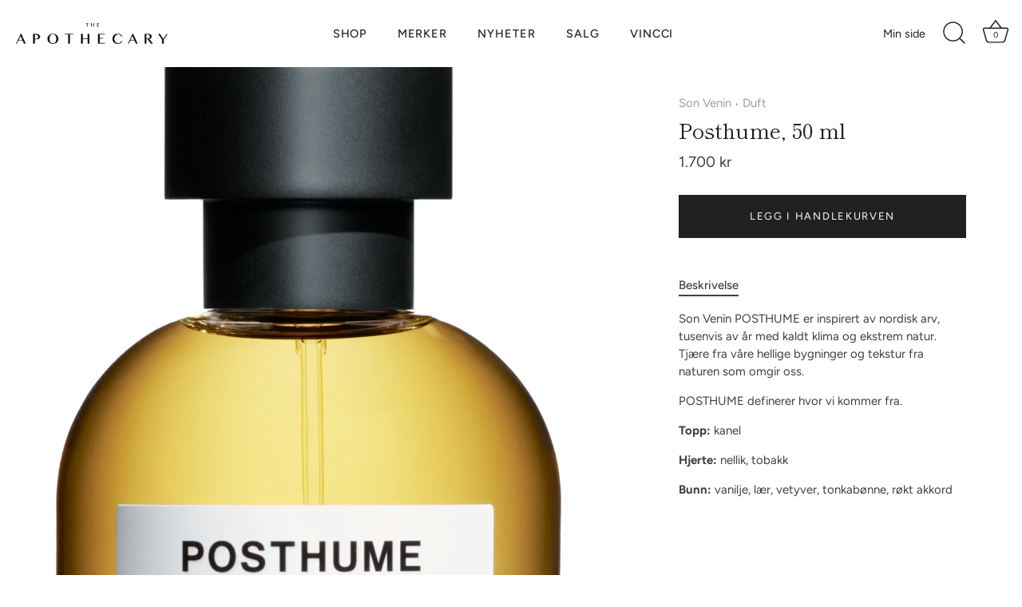

--- FILE ---
content_type: text/html; charset=utf-8
request_url: https://apothecary.no/collections/duft?view=globo.alsobought
body_size: 47492
content:
<!doctype html>
<html class="no-js" lang="nb">
<head>
  <!-- Showcase 10.0.0 -->

  <meta charset="utf-8" />
<meta name="viewport" content="width=device-width,initial-scale=1.0" />
<meta http-equiv="X-UA-Compatible" content="IE=edge">

<link rel="preconnect" href="https://cdn.shopify.com" crossorigin>
<link rel="preconnect" href="https://fonts.shopify.com" crossorigin>
<link rel="preconnect" href="https://monorail-edge.shopifysvc.com"><link rel="preload" as="font" href="//apothecary.no/cdn/fonts/figtree/figtree_n4.3c0838aba1701047e60be6a99a1b0a40ce9b8419.woff2" type="font/woff2" crossorigin><link rel="preload" as="font" href="//apothecary.no/cdn/fonts/figtree/figtree_n4.3c0838aba1701047e60be6a99a1b0a40ce9b8419.woff2" type="font/woff2" crossorigin><link rel="preload" as="font" href="//apothecary.no/cdn/fonts/shippori_mincho/shipporimincho_n4.84f8b7ceff7f95df65cde9ab1ed190e83a4f5b7e.woff2" type="font/woff2" crossorigin><link rel="preload" as="font" href="//apothecary.no/cdn/fonts/jost/jost_n4.d47a1b6347ce4a4c9f437608011273009d91f2b7.woff2" type="font/woff2" crossorigin><link rel="preload" href="//apothecary.no/cdn/shop/t/9/assets/vendor.min.js?v=29461139837223071051767006198" as="script">
<link rel="preload" href="//apothecary.no/cdn/shop/t/9/assets/theme.js?v=158060435196279559551767006197" as="script"><link rel="canonical" href="https://apothecary.no/collections/duft" /><link rel="icon" href="//apothecary.no/cdn/shop/files/apothecary-fav.png?crop=center&height=48&v=1632382458&width=48" type="image/png">
<style>
    @font-face {
  font-family: Figtree;
  font-weight: 400;
  font-style: normal;
  font-display: swap;
  src: url("//apothecary.no/cdn/fonts/figtree/figtree_n4.3c0838aba1701047e60be6a99a1b0a40ce9b8419.woff2") format("woff2"),
       url("//apothecary.no/cdn/fonts/figtree/figtree_n4.c0575d1db21fc3821f17fd6617d3dee552312137.woff") format("woff");
}

    
    @font-face {
  font-family: Figtree;
  font-weight: 500;
  font-style: normal;
  font-display: swap;
  src: url("//apothecary.no/cdn/fonts/figtree/figtree_n5.3b6b7df38aa5986536945796e1f947445832047c.woff2") format("woff2"),
       url("//apothecary.no/cdn/fonts/figtree/figtree_n5.f26bf6dcae278b0ed902605f6605fa3338e81dab.woff") format("woff");
}

    @font-face {
  font-family: Figtree;
  font-weight: 600;
  font-style: normal;
  font-display: swap;
  src: url("//apothecary.no/cdn/fonts/figtree/figtree_n6.9d1ea52bb49a0a86cfd1b0383d00f83d3fcc14de.woff2") format("woff2"),
       url("//apothecary.no/cdn/fonts/figtree/figtree_n6.f0fcdea525a0e47b2ae4ab645832a8e8a96d31d3.woff") format("woff");
}

    @font-face {
  font-family: Figtree;
  font-weight: 700;
  font-style: normal;
  font-display: swap;
  src: url("//apothecary.no/cdn/fonts/figtree/figtree_n7.2fd9bfe01586148e644724096c9d75e8c7a90e55.woff2") format("woff2"),
       url("//apothecary.no/cdn/fonts/figtree/figtree_n7.ea05de92d862f9594794ab281c4c3a67501ef5fc.woff") format("woff");
}

    @font-face {
  font-family: Figtree;
  font-weight: 400;
  font-style: italic;
  font-display: swap;
  src: url("//apothecary.no/cdn/fonts/figtree/figtree_i4.89f7a4275c064845c304a4cf8a4a586060656db2.woff2") format("woff2"),
       url("//apothecary.no/cdn/fonts/figtree/figtree_i4.6f955aaaafc55a22ffc1f32ecf3756859a5ad3e2.woff") format("woff");
}

    @font-face {
  font-family: Figtree;
  font-weight: 700;
  font-style: italic;
  font-display: swap;
  src: url("//apothecary.no/cdn/fonts/figtree/figtree_i7.06add7096a6f2ab742e09ec7e498115904eda1fe.woff2") format("woff2"),
       url("//apothecary.no/cdn/fonts/figtree/figtree_i7.ee584b5fcaccdbb5518c0228158941f8df81b101.woff") format("woff");
}

    @font-face {
  font-family: "Shippori Mincho";
  font-weight: 400;
  font-style: normal;
  font-display: swap;
  src: url("//apothecary.no/cdn/fonts/shippori_mincho/shipporimincho_n4.84f8b7ceff7f95df65cde9ab1ed190e83a4f5b7e.woff2") format("woff2"),
       url("//apothecary.no/cdn/fonts/shippori_mincho/shipporimincho_n4.2a4eff622a8c9fcdc3c2b98b39815a9acc98b084.woff") format("woff");
}

    @font-face {
  font-family: Figtree;
  font-weight: 400;
  font-style: normal;
  font-display: swap;
  src: url("//apothecary.no/cdn/fonts/figtree/figtree_n4.3c0838aba1701047e60be6a99a1b0a40ce9b8419.woff2") format("woff2"),
       url("//apothecary.no/cdn/fonts/figtree/figtree_n4.c0575d1db21fc3821f17fd6617d3dee552312137.woff") format("woff");
}

    @font-face {
  font-family: Jost;
  font-weight: 400;
  font-style: normal;
  font-display: swap;
  src: url("//apothecary.no/cdn/fonts/jost/jost_n4.d47a1b6347ce4a4c9f437608011273009d91f2b7.woff2") format("woff2"),
       url("//apothecary.no/cdn/fonts/jost/jost_n4.791c46290e672b3f85c3d1c651ef2efa3819eadd.woff") format("woff");
}

  </style>

  <title>
    Duft &ndash; The Apothecary
  </title>

  <meta property="og:site_name" content="The Apothecary">
<meta property="og:url" content="https://apothecary.no/collections/duft">
<meta property="og:title" content="Duft">
<meta property="og:type" content="product.group">
<meta property="og:description" content="The Apothecary er kurator for duft og subtil luksus. Vi veileder sansene med klassisk design og unike varer – enestående øyeblikk i hverdagen."><meta name="twitter:card" content="summary_large_image">
<meta name="twitter:title" content="Duft">
<meta name="twitter:description" content="The Apothecary er kurator for duft og subtil luksus. Vi veileder sansene med klassisk design og unike varer – enestående øyeblikk i hverdagen.">


  <style data-shopify>
    :root {
      --viewport-height: 100vh;
      --viewport-height-first-section: 100vh;
      --nav-height: 0;
    }
  </style>

  <link href="//apothecary.no/cdn/shop/t/9/assets/styles.css?v=73419081243570412221767006211" rel="stylesheet" type="text/css" media="all" />
<script>window.performance && window.performance.mark && window.performance.mark('shopify.content_for_header.start');</script><meta name="google-site-verification" content="NtbYDhcK1utCMsw2biPn3rRaB0SzGg9FbCfqnZ1FMVY">
<meta name="facebook-domain-verification" content="oz0r43lzpamaqqzus0x7vvqfnc9d96">
<meta id="shopify-digital-wallet" name="shopify-digital-wallet" content="/53850570929/digital_wallets/dialog">
<meta name="shopify-checkout-api-token" content="fe8bf080bf516472269eb575f4bb9687">
<link rel="alternate" type="application/atom+xml" title="Feed" href="/collections/duft.atom" />
<link rel="next" href="/collections/duft?page=2&amp;view=globo.alsobought">
<link rel="alternate" type="application/json+oembed" href="https://apothecary.no/collections/duft.oembed">
<script async="async" src="/checkouts/internal/preloads.js?locale=nb-NO"></script>
<link rel="preconnect" href="https://shop.app" crossorigin="anonymous">
<script async="async" src="https://shop.app/checkouts/internal/preloads.js?locale=nb-NO&shop_id=53850570929" crossorigin="anonymous"></script>
<script id="apple-pay-shop-capabilities" type="application/json">{"shopId":53850570929,"countryCode":"NO","currencyCode":"NOK","merchantCapabilities":["supports3DS"],"merchantId":"gid:\/\/shopify\/Shop\/53850570929","merchantName":"The Apothecary","requiredBillingContactFields":["postalAddress","email","phone"],"requiredShippingContactFields":["postalAddress","email","phone"],"shippingType":"shipping","supportedNetworks":["visa","masterCard","amex"],"total":{"type":"pending","label":"The Apothecary","amount":"1.00"},"shopifyPaymentsEnabled":true,"supportsSubscriptions":true}</script>
<script id="shopify-features" type="application/json">{"accessToken":"fe8bf080bf516472269eb575f4bb9687","betas":["rich-media-storefront-analytics"],"domain":"apothecary.no","predictiveSearch":true,"shopId":53850570929,"locale":"nb"}</script>
<script>var Shopify = Shopify || {};
Shopify.shop = "apothecarybergen.myshopify.com";
Shopify.locale = "nb";
Shopify.currency = {"active":"NOK","rate":"1.0"};
Shopify.country = "NO";
Shopify.theme = {"name":"Apothecary 10.0","id":148524236977,"schema_name":"Showcase","schema_version":"10.0.0","theme_store_id":677,"role":"main"};
Shopify.theme.handle = "null";
Shopify.theme.style = {"id":null,"handle":null};
Shopify.cdnHost = "apothecary.no/cdn";
Shopify.routes = Shopify.routes || {};
Shopify.routes.root = "/";</script>
<script type="module">!function(o){(o.Shopify=o.Shopify||{}).modules=!0}(window);</script>
<script>!function(o){function n(){var o=[];function n(){o.push(Array.prototype.slice.apply(arguments))}return n.q=o,n}var t=o.Shopify=o.Shopify||{};t.loadFeatures=n(),t.autoloadFeatures=n()}(window);</script>
<script>
  window.ShopifyPay = window.ShopifyPay || {};
  window.ShopifyPay.apiHost = "shop.app\/pay";
  window.ShopifyPay.redirectState = "pending";
</script>
<script id="shop-js-analytics" type="application/json">{"pageType":"collection"}</script>
<script defer="defer" async type="module" src="//apothecary.no/cdn/shopifycloud/shop-js/modules/v2/client.init-shop-cart-sync_Cq55waMD.nb.esm.js"></script>
<script defer="defer" async type="module" src="//apothecary.no/cdn/shopifycloud/shop-js/modules/v2/chunk.common_DIOnffBL.esm.js"></script>
<script defer="defer" async type="module" src="//apothecary.no/cdn/shopifycloud/shop-js/modules/v2/chunk.modal_DOnzx6pZ.esm.js"></script>
<script type="module">
  await import("//apothecary.no/cdn/shopifycloud/shop-js/modules/v2/client.init-shop-cart-sync_Cq55waMD.nb.esm.js");
await import("//apothecary.no/cdn/shopifycloud/shop-js/modules/v2/chunk.common_DIOnffBL.esm.js");
await import("//apothecary.no/cdn/shopifycloud/shop-js/modules/v2/chunk.modal_DOnzx6pZ.esm.js");

  window.Shopify.SignInWithShop?.initShopCartSync?.({"fedCMEnabled":true,"windoidEnabled":true});

</script>
<script>
  window.Shopify = window.Shopify || {};
  if (!window.Shopify.featureAssets) window.Shopify.featureAssets = {};
  window.Shopify.featureAssets['shop-js'] = {"shop-cart-sync":["modules/v2/client.shop-cart-sync_CAgs5zml.nb.esm.js","modules/v2/chunk.common_DIOnffBL.esm.js","modules/v2/chunk.modal_DOnzx6pZ.esm.js"],"init-fed-cm":["modules/v2/client.init-fed-cm_DrX9I7k5.nb.esm.js","modules/v2/chunk.common_DIOnffBL.esm.js","modules/v2/chunk.modal_DOnzx6pZ.esm.js"],"shop-cash-offers":["modules/v2/client.shop-cash-offers_BmBPxOS5.nb.esm.js","modules/v2/chunk.common_DIOnffBL.esm.js","modules/v2/chunk.modal_DOnzx6pZ.esm.js"],"shop-login-button":["modules/v2/client.shop-login-button_Cbt4gpWd.nb.esm.js","modules/v2/chunk.common_DIOnffBL.esm.js","modules/v2/chunk.modal_DOnzx6pZ.esm.js"],"pay-button":["modules/v2/client.pay-button_ajdesR0m.nb.esm.js","modules/v2/chunk.common_DIOnffBL.esm.js","modules/v2/chunk.modal_DOnzx6pZ.esm.js"],"shop-button":["modules/v2/client.shop-button_Bhv4hUud.nb.esm.js","modules/v2/chunk.common_DIOnffBL.esm.js","modules/v2/chunk.modal_DOnzx6pZ.esm.js"],"avatar":["modules/v2/client.avatar_BTnouDA3.nb.esm.js"],"init-windoid":["modules/v2/client.init-windoid_D_P6-XHV.nb.esm.js","modules/v2/chunk.common_DIOnffBL.esm.js","modules/v2/chunk.modal_DOnzx6pZ.esm.js"],"init-shop-for-new-customer-accounts":["modules/v2/client.init-shop-for-new-customer-accounts_BdI19Gca.nb.esm.js","modules/v2/client.shop-login-button_Cbt4gpWd.nb.esm.js","modules/v2/chunk.common_DIOnffBL.esm.js","modules/v2/chunk.modal_DOnzx6pZ.esm.js"],"init-shop-email-lookup-coordinator":["modules/v2/client.init-shop-email-lookup-coordinator_XaQ2lRvL.nb.esm.js","modules/v2/chunk.common_DIOnffBL.esm.js","modules/v2/chunk.modal_DOnzx6pZ.esm.js"],"init-shop-cart-sync":["modules/v2/client.init-shop-cart-sync_Cq55waMD.nb.esm.js","modules/v2/chunk.common_DIOnffBL.esm.js","modules/v2/chunk.modal_DOnzx6pZ.esm.js"],"shop-toast-manager":["modules/v2/client.shop-toast-manager_4VL1aVFm.nb.esm.js","modules/v2/chunk.common_DIOnffBL.esm.js","modules/v2/chunk.modal_DOnzx6pZ.esm.js"],"init-customer-accounts":["modules/v2/client.init-customer-accounts_i_V09SvK.nb.esm.js","modules/v2/client.shop-login-button_Cbt4gpWd.nb.esm.js","modules/v2/chunk.common_DIOnffBL.esm.js","modules/v2/chunk.modal_DOnzx6pZ.esm.js"],"init-customer-accounts-sign-up":["modules/v2/client.init-customer-accounts-sign-up_CexgHhXg.nb.esm.js","modules/v2/client.shop-login-button_Cbt4gpWd.nb.esm.js","modules/v2/chunk.common_DIOnffBL.esm.js","modules/v2/chunk.modal_DOnzx6pZ.esm.js"],"shop-follow-button":["modules/v2/client.shop-follow-button_t-lWk6Ze.nb.esm.js","modules/v2/chunk.common_DIOnffBL.esm.js","modules/v2/chunk.modal_DOnzx6pZ.esm.js"],"checkout-modal":["modules/v2/client.checkout-modal_BEl3SBi-.nb.esm.js","modules/v2/chunk.common_DIOnffBL.esm.js","modules/v2/chunk.modal_DOnzx6pZ.esm.js"],"shop-login":["modules/v2/client.shop-login_C0eRt4-r.nb.esm.js","modules/v2/chunk.common_DIOnffBL.esm.js","modules/v2/chunk.modal_DOnzx6pZ.esm.js"],"lead-capture":["modules/v2/client.lead-capture_Bc74e5by.nb.esm.js","modules/v2/chunk.common_DIOnffBL.esm.js","modules/v2/chunk.modal_DOnzx6pZ.esm.js"],"payment-terms":["modules/v2/client.payment-terms_BbYDkzXK.nb.esm.js","modules/v2/chunk.common_DIOnffBL.esm.js","modules/v2/chunk.modal_DOnzx6pZ.esm.js"]};
</script>
<script id="__st">var __st={"a":53850570929,"offset":3600,"reqid":"ae42d836-bb02-45d6-860a-9fedc386bbb9-1769378067","pageurl":"apothecary.no\/collections\/duft?view=globo.alsobought","u":"a1eccb85ec5c","p":"collection","rtyp":"collection","rid":269519650993};</script>
<script>window.ShopifyPaypalV4VisibilityTracking = true;</script>
<script id="captcha-bootstrap">!function(){'use strict';const t='contact',e='account',n='new_comment',o=[[t,t],['blogs',n],['comments',n],[t,'customer']],c=[[e,'customer_login'],[e,'guest_login'],[e,'recover_customer_password'],[e,'create_customer']],r=t=>t.map((([t,e])=>`form[action*='/${t}']:not([data-nocaptcha='true']) input[name='form_type'][value='${e}']`)).join(','),a=t=>()=>t?[...document.querySelectorAll(t)].map((t=>t.form)):[];function s(){const t=[...o],e=r(t);return a(e)}const i='password',u='form_key',d=['recaptcha-v3-token','g-recaptcha-response','h-captcha-response',i],f=()=>{try{return window.sessionStorage}catch{return}},m='__shopify_v',_=t=>t.elements[u];function p(t,e,n=!1){try{const o=window.sessionStorage,c=JSON.parse(o.getItem(e)),{data:r}=function(t){const{data:e,action:n}=t;return t[m]||n?{data:e,action:n}:{data:t,action:n}}(c);for(const[e,n]of Object.entries(r))t.elements[e]&&(t.elements[e].value=n);n&&o.removeItem(e)}catch(o){console.error('form repopulation failed',{error:o})}}const l='form_type',E='cptcha';function T(t){t.dataset[E]=!0}const w=window,h=w.document,L='Shopify',v='ce_forms',y='captcha';let A=!1;((t,e)=>{const n=(g='f06e6c50-85a8-45c8-87d0-21a2b65856fe',I='https://cdn.shopify.com/shopifycloud/storefront-forms-hcaptcha/ce_storefront_forms_captcha_hcaptcha.v1.5.2.iife.js',D={infoText:'Beskyttet av hCaptcha',privacyText:'Personvern',termsText:'Vilkår'},(t,e,n)=>{const o=w[L][v],c=o.bindForm;if(c)return c(t,g,e,D).then(n);var r;o.q.push([[t,g,e,D],n]),r=I,A||(h.body.append(Object.assign(h.createElement('script'),{id:'captcha-provider',async:!0,src:r})),A=!0)});var g,I,D;w[L]=w[L]||{},w[L][v]=w[L][v]||{},w[L][v].q=[],w[L][y]=w[L][y]||{},w[L][y].protect=function(t,e){n(t,void 0,e),T(t)},Object.freeze(w[L][y]),function(t,e,n,w,h,L){const[v,y,A,g]=function(t,e,n){const i=e?o:[],u=t?c:[],d=[...i,...u],f=r(d),m=r(i),_=r(d.filter((([t,e])=>n.includes(e))));return[a(f),a(m),a(_),s()]}(w,h,L),I=t=>{const e=t.target;return e instanceof HTMLFormElement?e:e&&e.form},D=t=>v().includes(t);t.addEventListener('submit',(t=>{const e=I(t);if(!e)return;const n=D(e)&&!e.dataset.hcaptchaBound&&!e.dataset.recaptchaBound,o=_(e),c=g().includes(e)&&(!o||!o.value);(n||c)&&t.preventDefault(),c&&!n&&(function(t){try{if(!f())return;!function(t){const e=f();if(!e)return;const n=_(t);if(!n)return;const o=n.value;o&&e.removeItem(o)}(t);const e=Array.from(Array(32),(()=>Math.random().toString(36)[2])).join('');!function(t,e){_(t)||t.append(Object.assign(document.createElement('input'),{type:'hidden',name:u})),t.elements[u].value=e}(t,e),function(t,e){const n=f();if(!n)return;const o=[...t.querySelectorAll(`input[type='${i}']`)].map((({name:t})=>t)),c=[...d,...o],r={};for(const[a,s]of new FormData(t).entries())c.includes(a)||(r[a]=s);n.setItem(e,JSON.stringify({[m]:1,action:t.action,data:r}))}(t,e)}catch(e){console.error('failed to persist form',e)}}(e),e.submit())}));const S=(t,e)=>{t&&!t.dataset[E]&&(n(t,e.some((e=>e===t))),T(t))};for(const o of['focusin','change'])t.addEventListener(o,(t=>{const e=I(t);D(e)&&S(e,y())}));const B=e.get('form_key'),M=e.get(l),P=B&&M;t.addEventListener('DOMContentLoaded',(()=>{const t=y();if(P)for(const e of t)e.elements[l].value===M&&p(e,B);[...new Set([...A(),...v().filter((t=>'true'===t.dataset.shopifyCaptcha))])].forEach((e=>S(e,t)))}))}(h,new URLSearchParams(w.location.search),n,t,e,['guest_login'])})(!0,!0)}();</script>
<script integrity="sha256-4kQ18oKyAcykRKYeNunJcIwy7WH5gtpwJnB7kiuLZ1E=" data-source-attribution="shopify.loadfeatures" defer="defer" src="//apothecary.no/cdn/shopifycloud/storefront/assets/storefront/load_feature-a0a9edcb.js" crossorigin="anonymous"></script>
<script crossorigin="anonymous" defer="defer" src="//apothecary.no/cdn/shopifycloud/storefront/assets/shopify_pay/storefront-65b4c6d7.js?v=20250812"></script>
<script data-source-attribution="shopify.dynamic_checkout.dynamic.init">var Shopify=Shopify||{};Shopify.PaymentButton=Shopify.PaymentButton||{isStorefrontPortableWallets:!0,init:function(){window.Shopify.PaymentButton.init=function(){};var t=document.createElement("script");t.src="https://apothecary.no/cdn/shopifycloud/portable-wallets/latest/portable-wallets.nb.js",t.type="module",document.head.appendChild(t)}};
</script>
<script data-source-attribution="shopify.dynamic_checkout.buyer_consent">
  function portableWalletsHideBuyerConsent(e){var t=document.getElementById("shopify-buyer-consent"),n=document.getElementById("shopify-subscription-policy-button");t&&n&&(t.classList.add("hidden"),t.setAttribute("aria-hidden","true"),n.removeEventListener("click",e))}function portableWalletsShowBuyerConsent(e){var t=document.getElementById("shopify-buyer-consent"),n=document.getElementById("shopify-subscription-policy-button");t&&n&&(t.classList.remove("hidden"),t.removeAttribute("aria-hidden"),n.addEventListener("click",e))}window.Shopify?.PaymentButton&&(window.Shopify.PaymentButton.hideBuyerConsent=portableWalletsHideBuyerConsent,window.Shopify.PaymentButton.showBuyerConsent=portableWalletsShowBuyerConsent);
</script>
<script data-source-attribution="shopify.dynamic_checkout.cart.bootstrap">document.addEventListener("DOMContentLoaded",(function(){function t(){return document.querySelector("shopify-accelerated-checkout-cart, shopify-accelerated-checkout")}if(t())Shopify.PaymentButton.init();else{new MutationObserver((function(e,n){t()&&(Shopify.PaymentButton.init(),n.disconnect())})).observe(document.body,{childList:!0,subtree:!0})}}));
</script>
<script id='scb4127' type='text/javascript' async='' src='https://apothecary.no/cdn/shopifycloud/privacy-banner/storefront-banner.js'></script><link id="shopify-accelerated-checkout-styles" rel="stylesheet" media="screen" href="https://apothecary.no/cdn/shopifycloud/portable-wallets/latest/accelerated-checkout-backwards-compat.css" crossorigin="anonymous">
<style id="shopify-accelerated-checkout-cart">
        #shopify-buyer-consent {
  margin-top: 1em;
  display: inline-block;
  width: 100%;
}

#shopify-buyer-consent.hidden {
  display: none;
}

#shopify-subscription-policy-button {
  background: none;
  border: none;
  padding: 0;
  text-decoration: underline;
  font-size: inherit;
  cursor: pointer;
}

#shopify-subscription-policy-button::before {
  box-shadow: none;
}

      </style>

<script>window.performance && window.performance.mark && window.performance.mark('shopify.content_for_header.end');</script>
<script>
    document.documentElement.className = document.documentElement.className.replace('no-js', 'js');
    window.theme = window.theme || {};
    
      theme.money_format_with_code_preference = "{{amount_no_decimals}} kr";
    
    theme.money_format = "{{amount_no_decimals}} kr";
    theme.money_container = '.theme-money';
    theme.strings = {
      previous: "Forrige",
      next: "Neste ",
      close: "Lukk",
      addressError: "Fant ikke adressen",
      addressNoResults: "Ingen resultat for den adressen",
      addressQueryLimit: "",
      authError: "",
      back: "Tilbake",
      cartConfirmation: "Du må godta vilkårene før du fortsetter.",
      loadMore: "Last flere",
      infiniteScrollNoMore: "Ingen flere resultater",
      noStock: "Utsolgt",
      noVariant: "Utilgjengelig",
      colorBoxPrevious: "Forrige ",
      colorBoxNext: "Neste ",
      colorBoxClose: "Lukk",
      navigateHome: "Hjem",
      productAddingToCart: "Legger til",
      productAddedToCart: "Lagt i handlekurv",
      popupWasAdded: "ble lagt i handlekurven",
      popupCheckout: "Til betaling",
      popupContinueShopping: "Fortsett å handle",
      loading: "Laster…",
      viewCart: "Vis handlekurv",
      page: "",
      imageSlider: "",
      clearAll: "Fjern alle"
    };
    theme.routes = {
      root_url: '/',
      cart_url: '/cart',
      cart_add_url: '/cart/add',
      cart_change_url: '/cart/change',
      cart_update_url: '/cart/update.js',
      checkout: '/checkout'
    };
    theme.settings = {
      animationEnabledDesktop: false,
      animationEnabledMobile: true
    };

    theme.checkViewportFillers = function(){
      var toggleState = false;
      var elPageContent = document.getElementById('page-content');
      if(elPageContent) {
        var elOverlapSection = elPageContent.querySelector('.header-overlap-section');
        if (elOverlapSection) {
          var padding = parseInt(getComputedStyle(elPageContent).getPropertyValue('padding-top'));
          toggleState = ((Math.round(elOverlapSection.offsetTop) - padding) === 0);
        }
      }
      if(toggleState) {
        document.getElementsByTagName('body')[0].classList.add('header-section-overlap');
      } else {
        document.getElementsByTagName('body')[0].classList.remove('header-section-overlap');
      }
    };

    theme.assessAltLogo = function(){
      var elsOverlappers = document.querySelectorAll('.needs-alt-logo');
      var useAltLogo = false;
      if(elsOverlappers.length) {
        var elSiteControl = document.querySelector('#site-control');
        var elSiteControlInner = document.querySelector('#site-control .site-control__inner');
        var headerMid = elSiteControlInner.offsetTop + elSiteControl.offsetTop + elSiteControlInner.offsetHeight / 2;
        Array.prototype.forEach.call(elsOverlappers, function(el, i){
          var thisTop = el.getBoundingClientRect().top;
          var thisBottom = thisTop + el.offsetHeight;
          if(headerMid > thisTop && headerMid < thisBottom) {
            useAltLogo = true;
            return false;
          }
        });
      }
      if(useAltLogo) {
        document.getElementsByTagName('body')[0].classList.add('use-alt-logo');
      } else {
        document.getElementsByTagName('body')[0].classList.remove('use-alt-logo');
      }
    };
  </script>
<!-- BEGIN app block: shopify://apps/tipo-related-products/blocks/app-embed/75cf2d86-3988-45e7-8f28-ada23c99704f --><script type="text/javascript">
  
    
    
    var Globo = Globo || {};
    window.Globo.RelatedProducts = window.Globo.RelatedProducts || {}; window.moneyFormat = "{{amount_no_decimals}} kr"; window.shopCurrency = "NOK";
    window.globoRelatedProductsConfig = {
      __webpack_public_path__ : "https://cdn.shopify.com/extensions/019a6293-eea2-75db-9d64-cc7878a1288f/related-test-cli3-121/assets/", apiUrl: "https://related-products.globo.io/api", alternateApiUrl: "https://related-products.globo.io",
      shop: "apothecarybergen.myshopify.com", domain: "apothecary.no",themeOs20: true, page: 'collection',
      customer:null,
      urls:  { search: "\/search", collection: "\/collections" },
      translation: {"add_to_cart":"Legg i handlekurven","added_to_cart":"Lagt i handlekurven","add_selected_to_cart":"Legg i handlekurven","added_selected_to_cart":"Lagt i handlekurven","sale":"Salg","total_price":"Totalt","this_item":"Denne","sold_out":"Utsolgt"},
      settings: {"hidewatermark":false,"redirect":false,"new_tab":false,"image_ratio":"400:500","hidden_tags":null,"exclude_tags":null,"carousel_autoplay":false,"carousel_items":5,"discount":{"enable":false,"condition":"any","type":"percentage","value":10},"sold_out":false,"carousel_loop":true,"visible_tags":null},
      boughtTogetherIds: {},
      trendingProducts: [8239136604337,8953244254385,6749337747633,7430167494833,7430845464753,7140170793137,8948442333361,7831669473457,8777062318257,8818696356017,7563544756401,7430167593137,7940884988081,7598398406833,7496757346481,6749337288881,6749335027889,8300614647985,7598398636209,8887733092529,7697252352177,8843163959473,8808605417649,8938730881201,8169112993969,6749336928433,8219014365361,7072353255601,6903890149553,6903889297585,6807355523249,7729770332337,7003008729265,6903890084017,7729770201265,7001873612977,6749333946545,6903890018481,8102409765041,8937291448497,7298913796273,7622690242737,6749343842481,6956099141809,7246139490481,7199593758897,6749331488945,6749335781553,6749332603057,6753267941553],
      productBoughtTogether: {"type":"product_bought_together","enable":true,"title":{"text":"Anbefalt med","color":"#212121","fontSize":"25","align":"left"},"subtitle":{"text":null,"color":"#212121","fontSize":"18"},"limit":10,"maxWidth":1170,"conditions":[{"id":"bought_together","status":0},{"id":"manual","status":1},{"id":"vendor","type":"same","status":0},{"id":"type","type":"same","status":0},{"id":"collection","type":"same","status":0},{"id":"tags","type":"same","status":0},{"id":"global","status":0}],"template":{"id":"3","elements":["price","addToCartBtn","saleLabel"],"productTitle":{"fontSize":"15","color":"#212121"},"productPrice":{"fontSize":"14","color":"#212121"},"productOldPrice":{"fontSize":16,"color":"#919191"},"button":{"fontSize":"14","color":"#ffffff","backgroundColor":"#212121"},"saleLabel":{"color":"#fff","backgroundColor":"#c00000"},"this_item":false,"selected":true},"random":false,"discount":true},
      productRelated: {"type":"product_related","enable":true,"title":{"text":"Relaterte produkter","color":"#212121","fontSize":"25","align":"center"},"subtitle":{"text":null,"color":"#212121","fontSize":"18"},"limit":10,"maxWidth":1900,"conditions":[{"id":"manual","status":1},{"id":"bought_together","status":1},{"id":"vendor","type":"same","status":1},{"id":"collection","type":"same","status":1},{"id":"type","type":"same","status":1},{"id":"tags","type":"same","status":0},{"id":"global","status":0}],"template":{"id":"1","elements":["saleLabel","price"],"productTitle":{"fontSize":"15","color":"#212121"},"productPrice":{"fontSize":"14","color":"#212121"},"productOldPrice":{"fontSize":16,"color":"#919191"},"button":{"fontSize":"14","color":"#181818","backgroundColor":"#ffffff"},"saleLabel":{"color":"#fff","backgroundColor":"#080808"},"this_item":false,"selected":false},"random":false,"discount":false},
      cart: {"type":"cart","enable":false,"title":{"text":"What else do you need?","color":"#212121","fontSize":"20","align":"left"},"subtitle":{"text":null,"color":"#212121","fontSize":"18"},"limit":10,"maxWidth":1170,"conditions":[{"id":"manual","status":1},{"id":"bought_together","status":1},{"id":"tags","type":"same","status":1},{"id":"global","status":1}],"template":{"id":"3","elements":["price","addToCartBtn","variantSelector","saleLabel"],"productTitle":{"fontSize":"14","color":"#212121"},"productPrice":{"fontSize":"14","color":"#212121"},"productOldPrice":{"fontSize":16,"color":"#919191"},"button":{"fontSize":"15","color":"#ffffff","backgroundColor":"#212121"},"saleLabel":{"color":"#fff","backgroundColor":"#c00000"},"this_item":true,"selected":true},"random":false,"discount":false},
      basis_collection_handle: 'globo_basis_collection',
      widgets: [],
      offers: [],
      view_name: 'globo.alsobought', cart_properties_name: '_bundle', upsell_properties_name: '_upsell_bundle',
      discounted_ids: [],discount_min_amount: 0,offerdiscounted_ids: [],offerdiscount_min_amount: 0,data: {},cartdata:{ ids: [],handles: [], vendors: [], types: [], tags: [], collections: [] },upselldatas:{},cartitems:[],cartitemhandles: [],manualCollectionsDatas: {},layouts: [],
      no_image_url: "https://cdn.shopify.com/s/images/admin/no-image-large.gif",
      manualRecommendations:[], manualVendors:[], manualTags:[], manualProductTypes:[], manualCollections:[],
      app_version : 2,
      collection_handle: "duft", curPlan :  "PROFESSIONAL" ,
    }; globoRelatedProductsConfig.settings.hidewatermark= true;
     globoRelatedProductsConfig.manualCollections = []; globoRelatedProductsConfig.manualProductTypes = []; globoRelatedProductsConfig.manualTags = []; globoRelatedProductsConfig.manualVendors = [];   
</script>
<style>
  
</style>
<script>
  document.addEventListener('DOMContentLoaded', function () {
    document.querySelectorAll('[class*=globo_widget_]').forEach(function (el) {
      if (el.clientWidth < 600) {
        el.classList.add('globo_widget_mobile');
      }
    });
  });
</script>

<!-- BEGIN app snippet: globo-alsobought-style -->
<style>
    .ga-products-box .ga-product_image:after{padding-top:100%;}
    @media only screen and (max-width:749px){.return-link-wrapper{margin-bottom:0 !important;}}
    
        
        
            
                
                
                  .ga-products-box .ga-product_image:after{padding-top:125.0%;}
                
            
        
    
    
        

        


        
        #ga-cart{max-width:1170px;margin:15px auto;} #ga-cart h2{color:#212121;font-size:20px;text-align:left;}  #ga-cart .ga-subtitle{color:#212121;font-size:18px;text-align:left;}  #ga-cart .ga-product_title, #ga-cart select.ga-product_variant_select{color:#212121;font-size:14px;} #ga-cart span.ga-product_price{color:#212121;font-size:14px;}  #ga-cart .ga-product_oldprice{color:#919191;font-size:16px;}  #ga-cart button.ga-product_addtocart, #ga-cart button.ga-addalltocart{color:#ffffff;background-color:#212121;font-size:15px;} #ga-cart .ga-label_sale{color:#fff;background-color:#c00000;}
    </style>
<!-- END app snippet --><!-- BEGIN app snippet: globo-alsobought-template -->
<script id="globoRelatedProductsTemplate2" type="template/html">
  {% if box.template.id == 1 or box.template.id == '1' %}
  <div id="{{box.id}}" data-title="{{box.title.text | escape}}" class="ga ga-template_1 ga-products-box ga-template_themeid_{{ theme_store_id  }}"> {% if box.title and box.title.text and box.title.text != '' %} <h2 class="ga-title section-title"> <span>{{box.title.text}}</span> </h2> {% endif %} {% if box.subtitle and box.subtitle.text and box.subtitle.text != '' %} <div class="ga-subtitle">{{box.subtitle.text}}</div> {% endif %} <div class="ga-products"> <div class="ga-carousel_wrapper"> <div class="ga-carousel gowl-carousel" data-products-count="{{products.size}}"> {% for product in products %} {% assign first_available_variant = false %} {% for variant in product.variants %} {% if first_available_variant == false and variant.available %} {% assign first_available_variant = variant %} {% endif %} {% endfor %} {% if first_available_variant == false %} {% assign first_available_variant = product.variants[0] %} {% endif %} {% if product.images[0] %} {% assign featured_image = product.images[0] | img_url: '350x' %} {% else %} {% assign featured_image = no_image_url | img_url: '350x' %} {% endif %} <div class="ga-product" data-product-id="{{product.id}}"> <a {% if settings.new_tab %} target="_blank" {% endif %} href="/products/{{product.handle}}"> {% if box.template.elements contains 'saleLabel' and first_available_variant.compare_at_price > first_available_variant.price %} <span class="ga-label ga-label_sale">{{translation.sale}}</span> {% endif %} {% unless product.available %} <span class="ga-label ga-label_sold">{{translation.sold_out}}</span> {% endunless %} <div class="ga-product_image ga-product_image_{{product.id}}" id="ga-product_image_{{product.id}}" style="background-image: url('{{featured_image}}')"> <span></span> </div> </a> <a class="ga-product_title  " {% if settings.new_tab %} target="_blank" {% endif %} href="/products/{{product.handle}}">{{product.title}}</a> {% assign variants_size = product.variants | size %} <div class="ga-product_variants-container{% unless box.template.elements contains 'variantSelector' %} ga-hide{% endunless %}"> <select aria-label="Variant" class="ga-product_variant_select {% if variants_size == 1 %}ga-hide{% endif %}"> {% for variant in product.variants %} <option {% if first_available_variant.id == variant.id %} selected {% endif %} {% unless variant.available %} disabled {% endunless %} data-image="{% if variant.featured_image %}{{variant.featured_image.src | img_url: '350x'}}{% else %}{{featured_image}}{% endif %}" data-available="{{variant.available}}" data-compare_at_price="{{variant.compare_at_price}}" data-price="{{variant.price}}" value="{{variant.id}}">{{variant.title}} {% unless variant.available %} - {{translation.sold_out}} {% endunless %} </option> {% endfor %} </select> </div> {% if settings.setHideprice %} {% else %} {% if box.template.elements contains 'price' %} <span class="ga-product_price-container"> <span class="ga-product_price money   {% if first_available_variant.compare_at_price > first_available_variant.price %} ga-product_have_oldprice {% endif %}">{{first_available_variant.price | money}}</span> {% if first_available_variant.compare_at_price > first_available_variant.price %} <s class="ga-product_oldprice money">{{first_available_variant.compare_at_price | money}}</s> {% endif %} </span> {% endif %} {% if box.template.elements contains 'addToCartBtn' %} <button class="ga-product_addtocart" type="button" data-add="{{translation.add_to_cart}}" data-added="{{translation.added_to_cart}}">{{translation.add_to_cart}}</button> {% endif %} {% endif %} </div> {% endfor %} </div> </div> {%- unless settings.hidewatermark == true -%} <p style="text-align: right;font-size:small;display: inline-block !important; width: 100%;">{% if settings.copyright !='' %}{{ settings.copyright }}{%- endif -%}</p>{%- endunless -%} </div> </div>
  {% elsif box.template.id == 2 or box.template.id == '2' %}
  <div id="{{box.id}}" data-title="{{box.title.text | escape}}" class="ga ga-template_2 ga-products-box "> {% if box.title and box.title.text and box.title.text != '' %} <h2 class="ga-title section-title "> <span>{{box.title.text}}</span> </h2> {% endif %} {% if box.subtitle and box.subtitle.text and box.subtitle.text != '' %} <div class="ga-subtitle">{{box.subtitle.text}}</div> {% endif %} {% assign total_price = 0 %} {% assign total_sale_price = 0 %} <div class="ga-products"> <div class="ga-products_image"> {% for product in products %} {% assign first_available_variant = false %} {% for variant in product.variants %} {% if first_available_variant == false and variant.available %} {% assign first_available_variant = variant %} {% endif %} {% endfor %} {% if first_available_variant == false %} {% assign first_available_variant = product.variants[0] %} {% endif %} {% if first_available_variant.available and box.template.selected %} {% assign total_price = total_price | plus: first_available_variant.price %} {% if first_available_variant.compare_at_price > first_available_variant.price %} {% assign total_sale_price = total_sale_price | plus: first_available_variant.compare_at_price %} {% else %} {% assign total_sale_price = total_sale_price | plus: first_available_variant.price %} {% endif %} {% endif %} {% if product.images[0] %} {% assign featured_image = product.images[0] | img_url: '350x' %} {% else %} {% assign featured_image = no_image_url | img_url: '350x' %} {% endif %} <div class="ga-product {% if forloop.last %}last{% endif %}" id="ga-product_{{product.id}}"> <a {% if settings.new_tab %} target="_blank" {% endif %} href="/products/{{product.handle}}"> {% unless product.available %} <span class="ga-label ga-label_sold">{{translation.sold_out}}</span> {% endunless %} <img class="ga-product_image_{{product.id}}" id="ga-product_image_{{product.id}}" src="{{featured_image}}" alt="{{product.title}}"/> </a> </div> {% endfor %} {% if settings.setHideprice %} {% else %} <div class="ga-product-form {% unless total_price > 0 %}ga-hide{% endunless %}"> {% if box.template.elements contains 'price' %} <div> {{translation.total_price}} <span class="ga-product_price ga-product_totalprice money">{{total_price | money}}</span> <span class="ga-product_oldprice ga-product_total_sale_price money {% if total_price >= total_sale_price %} ga-hide {% endif %}">{{ total_sale_price | money}}</span> </div> {% endif %} {% if box.template.elements contains 'addToCartBtn' %} <button class="ga-addalltocart" type="button" data-add="{{translation.add_selected_to_cart}}" data-added="{{translation.added_selected_to_cart}}">{{translation.add_selected_to_cart}}</button> {% endif %} </div> {% endif %} </div> </div> <ul class="ga-products-input"> {% for product in products %} {% assign first_available_variant = false %} {% for variant in product.variants %} {% if first_available_variant == false and variant.available %} {% assign first_available_variant = variant %} {% endif %} {% endfor %} {% if first_available_variant == false %} {% assign first_available_variant = product.variants[0] %} {% endif %} {% if product.images[0] %} {% assign featured_image = product.images[0] | img_url: '350x' %} {% else %} {% assign featured_image = no_image_url | img_url: '350x' %} {% endif %} <li class="ga-product{% unless box.template.selected %} ga-deactive{% endunless %}" data-product-id="{{product.id}}"> <input {% unless product.available %} disabled {% endunless %} class="selectedItem" {% if box.template.selected and product.available == true %} checked {% endif %} type="checkbox" value="{{product.id}}"/> <a class="ga-product_title" {% if settings.new_tab %} target="_blank" {% endif %} href="/products/{{product.handle}}"> {% if product.id == cur_product_id %} <strong>{{translation.this_item}} </strong> {% endif %} {{product.title}} {% unless product.available %} - {{translation.sold_out}} {% endunless %} </a> {% assign variants_size = product.variants | size %} <div class="ga-product_variants-container{% unless box.template.elements contains 'variantSelector' %} ga-hide{% endunless %}"> <select {% unless product.available %} disabled {% endunless %} aria-label="Variant" class="ga-product_variant_select {% if variants_size == 1 %}ga-hide{% endif %}"> {% for variant in product.variants %} <option {% if first_available_variant.id == variant.id %} selected {% endif %} {% unless variant.available %} disabled {% endunless %} data-image="{% if variant.featured_image %}{{variant.featured_image.src | img_url: '100x'}}{% else %}{{featured_image}}{% endif %}" data-available="{{variant.available}}" data-compare_at_price="{{variant.compare_at_price}}" data-price="{{variant.price}}" value="{{variant.id}}">{{variant.title}} {% unless variant.available %} - {{translation.sold_out}} {% endunless %} </option> {% endfor %} </select> </div> {% if settings.setHideprice %} {% else %} {% if box.template.elements contains 'price' %} <span class="ga-product_price-container"> <span class="ga-product_price money   {% if first_available_variant.compare_at_price > first_available_variant.price %} ga-product_have_oldprice {% endif %}">{{first_available_variant.price | money}}</span> {% if first_available_variant.compare_at_price > first_available_variant.price %} <s class="ga-product_oldprice money">{{first_available_variant.compare_at_price | money}}</s> {% endif %} </span> {% endif %} {% endif %} </li> {% endfor %} </ul> {%- unless settings.hidewatermark == true -%} <p style="text-align: right;font-size:small;display: inline-block !important; width: 100%;"> {% if settings.copyright !='' %} {{ settings.copyright }} {%- endif -%} </p> {%- endunless -%} </div>
  {% elsif box.template.id == 3 or box.template.id == '3' %}
  <div id="{{box.id}}" data-title="{{box.title.text | escape}}" class="ga ga-template_3 ga-products-box  "> {% if box.title and box.title.text and box.title.text != '' %} <h2 class="ga-title section-title "> <span>{{box.title.text}}</span> </h2> {% endif %} {% if box.subtitle and box.subtitle.text and box.subtitle.text != '' %} <div class="ga-subtitle">{{box.subtitle.text}}</div> {% endif %} {% assign total_price = 0 %} {% assign total_sale_price = 0 %} <div class="ga-products"> <ul class="ga-products-table"> {% for product in products %} {% assign first_available_variant = false %} {% for variant in product.variants %} {% if first_available_variant == false and variant.available %} {% assign first_available_variant = variant %} {% endif %} {% endfor %} {% if first_available_variant == false %} {% assign first_available_variant = product.variants[0] %} {% endif %} {% if first_available_variant.available and box.template.selected %} {% assign total_price = total_price | plus: first_available_variant.price %} {% if first_available_variant.compare_at_price > first_available_variant.price %} {% assign total_sale_price = total_sale_price | plus: first_available_variant.compare_at_price %} {% else %} {% assign total_sale_price = total_sale_price | plus: first_available_variant.price %} {% endif %} {% endif %} {% if product.images[0] %} {% assign featured_image = product.images[0] | img_url: '100x' %} {% else %} {% assign featured_image = no_image_url | img_url: '100x' %} {% endif %} <li class="ga-product{% unless box.template.selected %} ga-deactive{% endunless %}" data-product-id="{{product.id}}"> <div class="product_main"> <input {% unless product.available %} disabled {% endunless %} class="selectedItem" {% if box.template.selected and product.available == true %} checked {% endif %} type="checkbox" value=""/> <a {% if settings.new_tab %} target="_blank" {% endif %} href="/products/{{product.handle}}" class="ga-products_image"> {% unless product.available %} <span class="ga-label ga-label_sold">{{translation.sold_out}}</span> {% endunless %} <span> <img class="ga-product_image_{{product.id}}" id="ga-product_image_{{product.id}}" src="{{featured_image}}" alt="{{product.title}}"/> </span> </a> <div> <a class="ga-product_title" {% if settings.new_tab %} target="_blank" {% endif %} href="/products/{{product.handle}}"> {% if product.id == cur_product_id %} <strong>{{translation.this_item}} </strong> {% endif %} {{product.title}} {% unless product.available %} - {{translation.sold_out}} {% endunless %} </a> </div> </div> {% assign variants_size = product.variants | size %} <div class="ga-product_variants-container{% unless box.template.elements contains 'variantSelector' %} ga-hide{% endunless %}"> <select {% unless product.available %} disabled {% endunless %} aria-label="Variant" class="ga-product_variant_select {% if variants_size == 1 %}ga-hide{% endif %}"> {% for variant in product.variants %} <option {% if first_available_variant.id == variant.id %} selected {% endif %} {% unless variant.available %} disabled {% endunless %} data-image="{% if variant.featured_image %}{{variant.featured_image.src | img_url: '100x'}}{% else %}{{featured_image}}{% endif %}" data-available="{{variant.available}}" data-compare_at_price="{{variant.compare_at_price}}" data-price="{{variant.price}}" value="{{variant.id}}">{{variant.title}} {% unless variant.available %} - {{translation.sold_out}} {% endunless %} </option> {% endfor %} </select> </div> {% if settings.setHideprice %} {% else %} {% if box.template.elements contains 'price' %} <span class="ga-product_price-container"> <span class="ga-product_price money   {% if first_available_variant.compare_at_price > first_available_variant.price %} ga-product_have_oldprice {% endif %}">{{first_available_variant.price | money}}</span> {% if first_available_variant.compare_at_price > first_available_variant.price %} <s class="ga-product_oldprice money">{{first_available_variant.compare_at_price | money}}</s> {% endif %} </span> {% endif %} {% endif %} </li> {% endfor %} </ul> {% if settings.setHideprice %} {% else %} <div class="ga-product-form{% unless box.template.selected or total_price > 0 %} ga-hide{% endunless %}"> {% if box.template.elements contains 'price' %} <div>{{translation.total_price}} <span class="ga-product_price ga-product_totalprice money">{{total_price | money}}</span> <span class="ga-product_oldprice ga-product_total_sale_price money {% if total_price >= total_sale_price %} ga-hide {% endif %}">{{ total_sale_price | money}}</span> </div> {% endif %} {% if box.template.elements contains 'addToCartBtn' %} <button class="ga-addalltocart" type="button" data-add="{{translation.add_selected_to_cart}}" data-added="{{translation.added_selected_to_cart}}">{{translation.add_selected_to_cart}}</button> {% endif %} </div> {% endif %} </div> {%- unless settings.hidewatermark == true -%} <p style="text-align: right;font-size:small;display: inline-block !important; width: 100%;"> {% if settings.copyright !='' %} {{ settings.copyright }} {%- endif -%} </p> {%- endunless -%} </div>
  {% elsif box.template.id == 4 or box.template.id == '4' %}
  <div id="{{box.id}}" data-title="{{box.title.text | escape}}" class="ga ga-template_4 ga-products-box"> {% if box.title and box.title.text and box.title.text != '' %} <h2 class="ga-title section-title"> <span>{{box.title.text}}</span> </h2> {% endif %} {% if box.subtitle and box.subtitle.text and box.subtitle.text != '' %} <div class="ga-subtitle">{{box.subtitle.text}}</div> {% endif %} {% assign total_price = 0 %} <div class="ga-products"> <div class="ga-products_wrapper"> <ul class="ga-related-products" data-products-count="{{products.size}}"> {% for product in products %} {% assign first_available_variant = false %} {% for variant in product.variants %} {% if first_available_variant == false and variant.available %} {% assign first_available_variant = variant %} {% endif %} {% endfor %} {% if first_available_variant == false %} {% assign first_available_variant = product.variants[0] %} {% endif %} {% if first_available_variant.available and box.template.selected %} {% assign total_price = total_price | plus: first_available_variant.price %} {% endif %} {% if product.images[0] %} {% assign featured_image = product.images[0] | img_url: '350x' %} {% else %} {% assign featured_image = no_image_url | img_url: '350x' %} {% endif %} <li class="ga-product" data-product-id="{{product.id}}"> <div class="ga-product-wp"> <a {% if settings.new_tab %} target="_blank" {% endif %} href="/products/{{product.handle}}"> {% if box.template.elements contains 'saleLabel' and first_available_variant.compare_at_price > first_available_variant.price %} <span class="ga-label ga-label_sale">{{translation.sale}}</span> {% endif %} {% unless product.available %} <span class="ga-label ga-label_sold">{{translation.sold_out}}</span> {% endunless %} <div class="ga-product_image ga-product_image_{{product.id}}" id="ga-product_image_{{product.id}}" style="background-image: url('{{featured_image}}')"> <span></span> </div> </a> <a class="ga-product_title " {% if settings.new_tab %} target="_blank" {% endif %} href="/products/{{product.handle}}">{{product.title}}</a> {% assign variants_size = product.variants | size %} <div class="ga-product_variants-container{% unless box.template.elements contains 'variantSelector' %} ga-hide{% endunless %}"> <select aria-label="Variant" class="ga-product_variant_select {% if variants_size == 1 %}ga-hide{% endif %}"> {% for variant in product.variants %} <option {% if first_available_variant.id == variant.id %} selected {% endif %} {% unless variant.available %} disabled {% endunless %} data-image="{% if variant.featured_image %}{{variant.featured_image.src | img_url: '350x'}}{% else %}{{featured_image}}{% endif %}" data-available="{{variant.available}}" data-compare_at_price="{{variant.compare_at_price}}" data-price="{{variant.price}}" value="{{variant.id}}">{{variant.title}} {% unless variant.available %} - {{translation.sold_out}} {% endunless %} </option> {% endfor %} </select> </div> {% if settings.setHideprice %} {% else %} {% if box.template.elements contains 'price' %} <span class="ga-product_price-container"> <span class="ga-product_price money  {% if first_available_variant.compare_at_price > first_available_variant.price %} ga-product_have_oldprice {% endif %}">{{first_available_variant.price | money}}</span> {% if first_available_variant.compare_at_price > first_available_variant.price %} <s class="ga-product_oldprice money">{{first_available_variant.compare_at_price | money}}</s> {% endif %} </span> {% endif %} {% endif %} </div> </li> {% endfor %} </ul> {% if settings.setHideprice %} {% else %} <div class="ga-product-form{% unless box.template.selected or total_price > 0 %} ga-hide{% endunless %}"> {% if box.template.elements contains 'price' %} <div class="ga-total-box">{{translation.total_price}} <span class="ga-product_price ga-product_totalprice money">{{total_price | money}}</span> </div> {% endif %} {% if box.template.elements contains 'addToCartBtn' %} <button class="ga-addalltocart" type="button" data-add="{{translation.add_selected_to_cart}}" data-added="{{translation.added_selected_to_cart}}">{{translation.add_selected_to_cart}}</button> {% endif %} </div> {% endif %} </div> </div> {%- unless settings.hidewatermark == true -%} <p style="text-align: right;font-size:small;display: inline-block !important; width: 100%;"> {% if settings.copyright !='' %} {{ settings.copyright }} {%- endif -%} </p> {%- endunless -%} </div>
  {% elsif box.template.id == 5 or box.template.id == '5' %}
  <div id="{{box.id}}" data-title="{{box.title.text | escape}}" class="ga ga-template_5 ga-products-box"> {% if box.title and box.title.text and box.title.text != '' %} <h2 class="ga-title section-title"> <span>{{box.title.text}}</span> </h2> {% endif %} {% if box.subtitle and box.subtitle.text and box.subtitle.text != '' %} <div class="ga-subtitle">{{box.subtitle.text}}</div> {% endif %} {% assign total_price = 0 %} <div class="ga-products"> <div class="ga-products_wrapper"> <ul class="ga-related-vertical" data-products-count="{{products.size}}"> {% for product in products %} {% assign first_available_variant = false %} {% for variant in product.variants %} {% if first_available_variant == false and variant.available %} {% assign first_available_variant = variant %} {% endif %} {% endfor %} {% if first_available_variant == false %} {% assign first_available_variant = product.variants[0] %} {% endif %} {% if first_available_variant.available and box.template.selected %} {% assign total_price = total_price | plus: first_available_variant.price %} {% endif %} {% if product.images[0] %} {% assign featured_image = product.images[0] | img_url: '350x' %} {% else %} {% assign featured_image = no_image_url | img_url: '350x' %} {% endif %} <li class="ga-product" data-product-id="{{product.id}}"> <a class="ga-product-image-wp" {% if settings.new_tab %} target="_blank" {% endif %} href="/products/{{product.handle}}"> {% if box.template.elements contains 'saleLabel' and first_available_variant.compare_at_price > first_available_variant.price %} <span class="ga-label ga-label_sale">{{translation.sale}}</span> {% endif %} {% unless product.available %} <span class="ga-label ga-label_sold">{{translation.sold_out}}</span> {% endunless %} <div class="ga-product_image ga-product_image_{{product.id}}" id="ga-product_image_{{product.id}}" style="background-image: url('{{featured_image}}')"> <span></span> </div> </a> <div class="ga-related-vertical-content"> <a class="ga-product_title " {% if settings.new_tab %} target="_blank" {% endif %} href="/products/{{product.handle}}">{{product.title}}</a> {% assign variants_size = product.variants | size %} <div class="ga-product_variants-container{% unless box.template.elements contains 'variantSelector' %} ga-hide{% endunless %}"> <select aria-label="Variant" class="ga-product_variant_select {% if variants_size == 1 %}ga-hide{% endif %}"> {% for variant in product.variants %} <option {% if first_available_variant.id == variant.id %} selected {% endif %} {% unless variant.available %} disabled {% endunless %} data-image="{% if variant.featured_image %}{{variant.featured_image.src | img_url: '350x'}}{% else %}{{featured_image}}{% endif %}" data-available="{{variant.available}}" data-compare_at_price="{{variant.compare_at_price}}" data-price="{{variant.price}}" value="{{variant.id}}">{{variant.title}} {% unless variant.available %} - {{translation.sold_out}} {% endunless %} </option> {% endfor %} </select> </div> {% if settings.setHideprice %} {% else %} {% if box.template.elements contains 'price' %} <span class="ga-product_price-container"> <span class="ga-product_price money  {% if first_available_variant.compare_at_price > first_available_variant.price %} ga-product_have_oldprice {% endif %}">{{first_available_variant.price | money}}</span> {% if first_available_variant.compare_at_price > first_available_variant.price %} <s class="ga-product_oldprice money">{{first_available_variant.compare_at_price | money}}</s> {% endif %} </span> {% endif %} {% endif %} </div> {% if settings.setHideprice %} {% else %} {% if box.template.elements contains 'addToCartBtn' %} <div class="ga-product_addtocart_wp"> <button class="ga-product_addtocart" type="button" data-add="{{translation.add_to_cart}}" data-added="{{translation.added_to_cart}}">{{translation.add_to_cart}}</button> </div> {% endif %} {% endif %} </li> {% endfor %} </ul> </div> </div> {%- unless settings.hidewatermark == true -%} <p style="text-align: right;font-size:small;display: inline-block !important; width: 100%;"> {% if settings.copyright !='' %} {{ settings.copyright }} {%- endif -%} </p> {%- endunless -%} </div>
  {% elsif box.template.id == 6 or box.template.id == '6' %}
  <div id="{{box.id}}" data-title="{{box.title.text | escape}}" class="ga ga-template_6 ga-products-box"> {% if box.title and box.title.text and box.title.text != '' %} <h2 class="ga-title section-title"> <span>{{box.title.text}}</span> </h2> {% endif %} {% if box.subtitle and box.subtitle.text and box.subtitle.text != '' %} <div class="ga-subtitle">{{box.subtitle.text}}</div> {% endif %} <div class="ga-products"> <div class="ga-carousel_wrapper"> <div class="ga-carousel gowl-carousel" data-products-count="{{products.size}}"> {% for product in products %} {% assign first_available_variant = false %} {% for variant in product.variants %} {% if first_available_variant == false and variant.available %} {% assign first_available_variant = variant %} {% endif %} {% endfor %} {% if first_available_variant == false %} {% assign first_available_variant = product.variants[0] %} {% endif %} {% if product.images[0] %} {% assign featured_image = product.images[0] | img_url: '350x' %} {% else %} {% assign featured_image = no_image_url | img_url: '350x' %} {% endif %} <div class="ga-product" data-product-id="{{product.id}}"> <a class="ga-product-image-wp" {% if settings.new_tab %} target="_blank" {% endif %} href="/products/{{product.handle}}"> {% if box.template.elements contains 'saleLabel' and first_available_variant.compare_at_price > first_available_variant.price %} <span class="ga-label ga-label_sale">{{translation.sale}}</span> {% endif %} {% unless product.available %} <span class="ga-label ga-label_sold">{{translation.sold_out}}</span> {% endunless %} <div class="ga-product_image ga-product_image_{{product.id}}" id="ga-product_image_{{product.id}}" style="background-image: url('{{featured_image}}')"> <span></span> </div> </a> <div class="ga-related-vertical-content"> <a class="ga-product_title " {% if settings.new_tab %} target="_blank" {% endif %} href="/products/{{product.handle}}">{{product.title}}</a> {% assign variants_size = product.variants | size %} <div class="ga-product_variants-container{% unless box.template.elements contains 'variantSelector' %} ga-hide{% endunless %}"> <select aria-label="Variant" class="ga-product_variant_select {% if variants_size == 1 %}ga-hide{% endif %}"> {% for variant in product.variants %} <option {% if first_available_variant.id == variant.id %} selected {% endif %} {% unless variant.available %} disabled {% endunless %} data-image="{% if variant.featured_image %}{{variant.featured_image.src | img_url: '350x'}}{% else %}{{featured_image}}{% endif %}" data-available="{{variant.available}}" data-compare_at_price="{{variant.compare_at_price}}" data-price="{{variant.price}}" value="{{variant.id}}">{{variant.title}} {% unless variant.available %} - {{translation.sold_out}} {% endunless %} </option> {% endfor %} </select> </div> {% if settings.setHideprice %} {% else %} {% if box.template.elements contains 'price' %} <span class="ga-product_price-container"> <span class="ga-product_price money  {% if first_available_variant.compare_at_price > first_available_variant.price %} ga-product_have_oldprice {% endif %}">{{first_available_variant.price | money}}</span> {% if first_available_variant.compare_at_price > first_available_variant.price %} <s class="ga-product_oldprice money">{{first_available_variant.compare_at_price | money}}</s> {% endif %} </span> {% endif %} {% if box.template.elements contains 'addToCartBtn' %} <button class="ga-product_addtocart" type="button" data-add="{{translation.add_to_cart}}" data-added="{{translation.added_to_cart}}">{{translation.add_to_cart}}</button> {% endif %} {% endif %} </div> </div> {% endfor %} </div> </div> </div> {%- unless settings.hidewatermark == true -%} <p style="text-align: right;font-size:small;display: inline-block !important; width: 100%;"> {% if settings.copyright !='' %} {{ settings.copyright }} {%- endif -%} </p> {%- endunless -%} </div>
  {% endif %}
</script>

<!-- END app snippet -->
<!-- END app block --><!-- BEGIN app block: shopify://apps/smart-filter-search/blocks/app-embed/5cc1944c-3014-4a2a-af40-7d65abc0ef73 -->
<style>.spf-filter-loading #gf-products>*,.spf-filter-loading [data-globo-filter-items]>*{visibility:hidden;opacity:0}.spf-has-filter #gf-products{display:-ms-flexbox;padding:0;margin-bottom:0;min-width:100%;width:auto;z-index:1;position:relative;display:-webkit-box;display:flex;justify-content:left;-ms-flex-wrap:wrap;flex-wrap:wrap;height:auto!important}.spf-has-filter.spf-layout-app #gf-products{margin-right:-15px;margin-left:-15px;}.gf-block-title-skeleton span{width:100%;height:12px;display:block;border-radius:5px;background:#f6f6f7}.gf-top_one .gf-block-title-skeleton span{height:22px;border-radius:2px;min-width:100px}.gf-block-title-skeleton h3::after,.gf-top_one .gf-block-content.gf-block-skeleton{display:none!important}#gf-tree .gf-label.gf-label-skeleton{height:8px;display:block;border-radius:3px!important;background:#f6f6f7}.gf-label-width-75{max-width:75%}.gf-label-width-90{max-width:90%}.gf-label-width-50{max-width:50%}</style>
<link rel="preload" href="https://cdn.shopify.com/extensions/019bedf3-dbd2-7a1b-80f7-d2cbc9c6a0cf/smart-product-filters-646/assets/globo-filter-critical.css" as="style" onload="this.onload=null;this.rel='stylesheet'">
<noscript><link rel="stylesheet" href="https://cdn.shopify.com/extensions/019bedf3-dbd2-7a1b-80f7-d2cbc9c6a0cf/smart-product-filters-646/assets/globo-filter-critical.css"></noscript><link href="https://cdn.shopify.com/extensions/019bedf3-dbd2-7a1b-80f7-d2cbc9c6a0cf/smart-product-filters-646/assets/globo.filter.min.js" as="script" rel="preload">
<link rel="preconnect" href="https://filter-x1.globo.io" crossorigin>
<link rel="dns-prefetch" href="https://filter-x1.globo.io"><link href="https://cdn.shopify.com/extensions/019bedf3-dbd2-7a1b-80f7-d2cbc9c6a0cf/smart-product-filters-646/assets/globo.filter.filter.min.js" as="script" rel="preload">
<link href="https://cdn.shopify.com/extensions/019bedf3-dbd2-7a1b-80f7-d2cbc9c6a0cf/smart-product-filters-646/assets/globo.filter.692.min.js" as="script" rel="preload">
<link href="https://cdn.shopify.com/extensions/019bedf3-dbd2-7a1b-80f7-d2cbc9c6a0cf/smart-product-filters-646/assets/globo.filter.284.min.js" as="script" rel="preload">
<link href="https://cdn.shopify.com/extensions/019bedf3-dbd2-7a1b-80f7-d2cbc9c6a0cf/smart-product-filters-646/assets/globo.filter.themes.min.js" as="script" rel="preload">
<link href="https://cdn.shopify.com/extensions/019bedf3-dbd2-7a1b-80f7-d2cbc9c6a0cf/smart-product-filters-646/assets/globo.filter.product.min.js" as="script" rel="preload">
<link href="//cdn.shopify.com/extensions/019bedf3-dbd2-7a1b-80f7-d2cbc9c6a0cf/smart-product-filters-646/assets/globo.filter.css" rel="stylesheet" type="text/css" media="all" /><link href="//cdn.shopify.com/extensions/019bedf3-dbd2-7a1b-80f7-d2cbc9c6a0cf/smart-product-filters-646/assets/globo.theme.showcase.css" rel="stylesheet" type="text/css" media="all" />
<link rel="stylesheet" href="https://cdn.shopify.com/extensions/019bedf3-dbd2-7a1b-80f7-d2cbc9c6a0cf/smart-product-filters-646/assets/globo.search.css" media="print" onload="this.media='all'">

<meta id="search_terms_value" content="" />
<!-- BEGIN app snippet: global.variables --><script>
  window.shopCurrency = "NOK";
  window.shopCountry = "NO";
  window.shopLanguageCode = "nb";

  window.currentCurrency = "NOK";
  window.currentCountry = "NO";
  window.currentLanguageCode = "nb";

  window.shopCustomer = false

  window.useCustomTreeTemplate = false;
  window.useCustomProductTemplate = false;

  window.GloboFilterRequestOrigin = "https://apothecary.no";
  window.GloboFilterShopifyDomain = "apothecarybergen.myshopify.com";
  window.GloboFilterSFAT = "";
  window.GloboFilterSFApiVersion = "2025-07";
  window.GloboFilterProxyPath = "/apps/globofilters";
  window.GloboFilterRootUrl = "";
  window.GloboFilterTranslation = {"search":{"suggestions":"Forslag","collections":"Merker","pages":"Sider","product":"Produkt","products":"Produkter","view_all":"Søk","not_found":"Beklager, men vi fant ingenting."},"filter":{"filter_by":"Filter","clear_all":"Fjern","view":"Se","clear":"Fjern","in_stock":"På lager","out_of_stock":"Ikke på lager","ready_to_ship":"Klar til å sendes","search":"Search options"},"sort":{"sort_by":"Sorter","manually":"Fremhevet","availability_in_stock_first":"Tilgjengelighet","relevance":"Relevans","best_selling":"Mest populær","alphabetically_a_z":"Navn A-Å","alphabetically_z_a":"Navn Å-A","price_low_to_high":"Pris lav-høy","price_high_to_low":"Pris høy-lav","date_new_to_old":"Nyeste","date_old_to_new":"Eldste","sale_off":"Salg"},"product":{"add_to_cart":"Legg i kurven","unavailable":"Utilgjengelig","sold_out":"Utsolgt","sale":"Salg","load_more":"Vis mer","limit":"Vis","search":"Søk i produkter","no_results":"Fant ingen produkter"},"labels":{"321256":"Merke","402481":"Kategori"},"form":{"title":"Search Products","submit":"Search"}};
  window.isMultiCurrency =false;
  window.globoEmbedFilterAssetsUrl = 'https://cdn.shopify.com/extensions/019bedf3-dbd2-7a1b-80f7-d2cbc9c6a0cf/smart-product-filters-646/assets/';
  window.assetsUrl = window.globoEmbedFilterAssetsUrl;
  window.GloboMoneyFormat = "{{amount_no_decimals}} kr";
</script><!-- END app snippet -->
<script type="text/javascript" hs-ignore data-ccm-injected>document.getElementsByTagName('html')[0].classList.add('spf-filter-loading','spf-has-filter', 'gf-left','theme-store-id-677','gf-theme-version-10','spf-layout-app');
window.enabledEmbedFilter = true;
window.currentThemeId = 148524236977;
window.sortByRelevance = false;
window.moneyFormat = "{{amount_no_decimals}} kr";
window.GloboMoneyWithCurrencyFormat = "{{amount_no_decimals}} NOK";
window.filesUrl = '//apothecary.no/cdn/shop/files/';
var GloboEmbedFilterConfig = {
api: {filterUrl: "https://filter-x1.globo.io/filter",searchUrl: "https://filter-x1.globo.io/search", url: "https://filter-x1.globo.io"},
shop: {
  name: "The Apothecary",
  url: "https://apothecary.no",
  domain: "apothecarybergen.myshopify.com",
  locale: "nb",
  cur_locale: "nb",
  predictive_search_url: "/search/suggest",
  country_code: "NO",
  root_url: "",
  cart_url: "/cart",
  search_url: "/search",
  cart_add_url: "/cart/add",
  search_terms_value: "",
  product_image: {width: 800, height: 1200},
  no_image_url: "https://cdn.shopify.com/s/images/themes/product-1.png",
  swatches: [],
  swatchConfig: {"enable":false},
  enableRecommendation: false,
  themeStoreId: 677,
  hideOneValue: false,
  newUrlStruct: true,
  newUrlForSEO: false,redirects: [],
  images: {},
  settings: {"col_text":"#423f3f","col_headings":"#212121","col_links":"#212121","col_page_bg":"#ffffff","col_stars":"#dbcac0","col_head_links":"#212121","col_head_links_alt":"#ffffff","col_head_nav_bg":"#ffffff","col_head_links_active":"#212121","col_head_featured":"#dd6666","col_head_announcement_bar_bg":"#f2f2f2","col_head_announcement_text":"#1e1e1e","col_btn":"#ffffff","col_btn_bg":"#212121","col_btn_secondary":"#212121","col_btn_bg_secondary":"#ffffff","coll_col_sale_text":"#e32c2b","coll_col_sale":"rgba(0,0,0,0)","coll_col_preorder_text":"#60a57e","coll_col_preorder":"rgba(0,0,0,0)","coll_col_sold_text":"#423f3f","coll_col_sold":"rgba(0,0,0,0)","coll_col_new_text":"#b79987","coll_col_new":"rgba(0,0,0,0)","coll_col_background":"","image_overlay_text":"#ffffff","image_overlay_bg":"#000000","image_overlay_opacity":14,"alt_bg_col":"#bdcaba","alt_bg_text_col":"#212121","popup_text":"#464654","popup_background":"#ffffff","footer_text":"#423f3f","footer_background":"#bdcaba","prod_thumb_shape":"natural","prod_thumb_crop":false,"prod_thumb_crop_align":"center","quickbuy_enabled":false,"prod_show_videos":false,"prod_hover":"second_image","show_product_block_reviews":false,"show_sale_label":true,"show_preorder_label":false,"show_sold_out_label":false,"show_new_label":false,"prod_new_method":"collection","prod_new_limit_int":7,"prod_label_layout":"standard","collection_thumb_shape":"portrait_tall","collection_image_position":"center","collection_hover_effect":"","collection_show_product_count":false,"swatch_source":"native","swatch_option_name":"Color,Colour,Couleur,Farbe","swatch_method":"standard","swatch_value_list":"","swatch_prod_images_shape":"natural","swatch_prod_images_alignment":"center","prod_block_swatches":false,"prod_block_swatches_single":true,"type_base_font":{"error":"json not allowed for this object"},"type_heading_font":{"error":"json not allowed for this object"},"type_heading_underline":false,"type_nav_font":{"error":"json not allowed for this object"},"type_logo_font":{"error":"json not allowed for this object"},"font_size_base_int":15,"font_size_nav_int":30,"font_size_nav_sub_int":16,"buttons_style":"uppercase","buttons_shape":"sharp","social_facebook_url":"https:\/\/www.facebook.com\/apothecary.bergen","social_youtube_url":"","social_instagram_url":"https:\/\/www.instagram.com\/apothecary.bergen","social_whatsapp_url":"","social_tiktok_url":"","social_snapchat_url":"","social_pinterest_url":"","social_twitter_url":"","social_twitter_icon":"x","social_linkedin_url":"","social_wechat_url":"","social_vimeo_url":"","social_tumblr_url":"","social_twitch_url":"","social_spotify_url":"","social_discord_url":"","social_mastodon_url":"","social_threads_url":"","social_custom_url":"","search_type":"product","blog_show_author":false,"blog_show_date":true,"blog_excerpt":"hover","blog_image_shape":"portrait","favicon":"\/\/apothecary.no\/cdn\/shop\/files\/apothecary-fav.png?v=1632382458","animation_enabled_desktop":false,"animation_enabled_mobile":true,"animation_speed":"fast","animation_loading":false,"animation_loading_image_width":120,"animation_loading_message":"mila","animation_loading_message_size":36,"animation_loading_animation":"fill","cart_type":"add_in_modal","currency_code_enabled":false,"cart_currency_code_enabled":false,"checkout_logo_position":"left","checkout_logo_size":"medium","checkout_body_background_image":null,"checkout_body_background_color":"#fff","checkout_input_background_color_mode":"white","checkout_sidebar_background_color":"#fafafa","checkout_heading_font":"-apple-system, BlinkMacSystemFont, 'Segoe UI', Roboto, Helvetica, Arial, sans-serif, 'Apple Color Emoji', 'Segoe UI Emoji', 'Segoe UI Symbol'","checkout_body_font":"-apple-system, BlinkMacSystemFont, 'Segoe UI', Roboto, Helvetica, Arial, sans-serif, 'Apple Color Emoji', 'Segoe UI Emoji', 'Segoe UI Symbol'","checkout_accent_color":"#a8a987","checkout_button_color":"#151515","checkout_error_color":"#c30c0b","swatch_enabled":false,"prod_hover_effect":"image","enable_reviews":true,"show_product_reviews":false,"col_mod_bg":"#e3a7a6","buttons_shadow":false,"use_mod_bg_op":false,"col_content_bg":"#ffffff","use_content_bg_trans":false,"col_nav_prim":"#ffffff","col_nav_sec":"#ffffff","col_select_bg":"#ffffff","col_select_txt":"#000000","prod_label_col":"#ecb1b0","bg_image_method":"fill","customer_layout":"customer_area"},
  gridSettings: {"layout":"app","useCustomTemplate":false,"useCustomTreeTemplate":false,"skin":3,"limits":[12,24,32,48],"productsPerPage":32,"sorts":["stock-descending","best-selling","title-ascending","title-descending","price-ascending","price-descending","created-descending","created-ascending","sale-descending"],"noImageUrl":"https:\/\/cdn.shopify.com\/s\/images\/themes\/product-1.png","imageWidth":"800","imageHeight":"1200","imageRatio":150,"imageSize":"800_1200","alignment":"left","hideOneValue":false,"elements":["vendor","price","secondImage"],"saleLabelClass":"","saleMode":0,"gridItemClass":"spf-col-xl-3 spf-col-lg-3 spf-col-md-4 spf-col-sm-6 spf-col-6","swatchClass":"","swatchConfig":{"enable":false},"variant_redirect":false,"showSelectedVariantInfo":true},
  home_filter: false,
  page: "collection",
  sorts: ["stock-descending","best-selling","title-ascending","title-descending","price-ascending","price-descending","created-descending","created-ascending","sale-descending"],
  limits: [12,24,32,48],
  cache: true,
  layout: "app",
  marketTaxInclusion: false,
  priceTaxesIncluded: true,
  customerTaxesIncluded: true,
  useCustomTemplate: false,
  hasQuickviewTemplate: false
},
analytic: {"enableViewProductAnalytic":true,"enableSearchAnalytic":true,"enableFilterAnalytic":true,"enableATCAnalytic":false},
taxes: [],
special_countries: null,
adjustments: false,
year_make_model: {
  id: 0,
  prefix: "gff_",
  heading: "",
  showSearchInput: false,
  showClearAllBtn: false
},
filter: {
  id:33794,
  prefix: "gf_",
  layout: 1,
  sublayout: 1,
  showCount: false,
  showRefine: true,
  refineSettings: {"style":"rounded","positions":["sidebar_mobile","toolbar_desktop","toolbar_mobile"],"color":"#000000","iconColor":"#959595","bgColor":"#E8E8E8"},
  isLoadMore: 1,
  filter_on_search_page: true
},
search:{
  enable: true,
  zero_character_suggestion: false,
  pages_suggestion: {enable:false,limit:5},
  keywords_suggestion: {enable:true,limit:10},
  articles_suggestion: {enable:false,limit:5},
  layout: 1,
  product_list_layout: "grid",
  elements: ["vendor","price"]
},
collection: {
  id:269519650993,
  handle:"duft",
  sort: "best-selling",
  vendor: null,
  tags: null,
  type: null,
  term: document.getElementById("search_terms_value") != null ? document.getElementById("search_terms_value").content : "",
  limit: 32,
  settings: null,
  products_count: 249,
  enableCollectionSearch: false,
  displayTotalProducts: false,
  excludeTags:null,
  showSelectedVariantInfo: true
},
selector: {products: ""}
}
</script>
<script class="globo-filter-settings-js">
try {} catch (error) {}
</script>
<script src="https://cdn.shopify.com/extensions/019bedf3-dbd2-7a1b-80f7-d2cbc9c6a0cf/smart-product-filters-646/assets/globo.filter.themes.min.js" defer></script><link rel="preconnect" href="https://fonts.googleapis.com">
<link rel="preconnect" href="https://fonts.gstatic.com" crossorigin>
<link href="https://fonts.googleapis.com/css?family=Hind:400|Lato:400&display=swap" rel="stylesheet"><style>.gf-block-title h3, 
.gf-block-title .h3,
.gf-form-input-inner label {
  font-size: 14px !important;
  color: #3a3a3a !important;
  text-transform: uppercase !important;
  font-weight: bold !important;
}
.gf-option-block .gf-btn-show-more{
  font-size: 14px !important;
  text-transform: none !important;
  font-weight: normal !important;
}
.gf-option-block ul li a, 
.gf-option-block ul li button, 
.gf-option-block ul li a span.gf-count,
.gf-option-block ul li button span.gf-count,
.gf-clear, 
.gf-clear-all, 
.selected-item.gf-option-label a,
.gf-form-input-inner select,
.gf-refine-toggle{
  font-size: 14px !important;
  color: #000000 !important;
  text-transform: none !important;
  font-weight: normal !important;
}

.gf-refine-toggle-mobile,
.gf-form-button-group button {
  font-size: 14px !important;
  text-transform: none !important;
  font-weight: normal !important;
  color: #3a3a3a !important;
  border: 1px solid #bfbfbf !important;
  background: #ffffff !important;
}
.gf-option-block-box-rectangle.gf-option-block ul li.gf-box-rectangle a,
.gf-option-block-box-rectangle.gf-option-block ul li.gf-box-rectangle button {
  border-color: #000000 !important;
}
.gf-option-block-box-rectangle.gf-option-block ul li.gf-box-rectangle a.checked,
.gf-option-block-box-rectangle.gf-option-block ul li.gf-box-rectangle button.checked{
  color: #fff !important;
  background-color: #000000 !important;
}
@media (min-width: 768px) {
  .gf-option-block-box-rectangle.gf-option-block ul li.gf-box-rectangle button:hover,
  .gf-option-block-box-rectangle.gf-option-block ul li.gf-box-rectangle a:hover {
    color: #fff !important;
    background-color: #000000 !important;	
  }
}
.gf-option-block.gf-option-block-select select {
  color: #000000 !important;
}

#gf-form.loaded, .gf-YMM-forms.loaded {
  background: #FFFFFF !important;
}
#gf-form h2, .gf-YMM-forms h2 {
  color: #3a3a3a !important;
}
#gf-form label, .gf-YMM-forms label{
  color: #3a3a3a !important;
}
.gf-form-input-wrapper select, 
.gf-form-input-wrapper input{
  border: 1px solid #DEDEDE !important;
  background-color: #FFFFFF !important;
  border-radius: 0px !important;
}
#gf-form .gf-form-button-group button, .gf-YMM-forms .gf-form-button-group button{
  color: #FFFFFF !important;
  background: #3a3a3a !important;
  border-radius: 0px !important;
}

.spf-product-card.spf-product-card__template-3 .spf-product__info.hover{
  background: #FFFFFF;
}
a.spf-product-card__image-wrapper{
  padding-top: 100%;
}
.h4.spf-product-card__title a{
  color: #4d5959;
  font-size: 14px;
  font-family: "Hind", sans-serif;   font-weight: 400;  font-style: normal;
  text-transform: none;
}
.h4.spf-product-card__title a:hover{
  color: rgba(20, 20, 20, 1);
}
.spf-product-card button.spf-product__form-btn-addtocart{
  font-size: 14px;
   font-family: inherit;   font-weight: normal;   font-style: normal;   text-transform: none;
}
.spf-product-card button.spf-product__form-btn-addtocart,
.spf-product-card.spf-product-card__template-4 a.open-quick-view,
.spf-product-card.spf-product-card__template-5 a.open-quick-view,
#gfqv-btn{
  color: #FFFFFF !important;
  border: 1px solid #2879FE !important;
  background: #2879FE !important;
}
.spf-product-card button.spf-product__form-btn-addtocart:hover,
.spf-product-card.spf-product-card__template-4 a.open-quick-view:hover,
.spf-product-card.spf-product-card__template-5 a.open-quick-view:hover{
  color: #FFFFFF !important;
  border: 1px solid #2267d8 !important;
  background: #2267d8 !important;
}
span.spf-product__label.spf-product__label-soldout{
  color: #ffffff;
  background: #989898;
}
span.spf-product__label.spf-product__label-sale{
  color: #F0F0F0;
  background: #d21625;
}
.spf-product-card__vendor a{
  color: #696969;
  font-size: 12px;
  font-family: "Hind", sans-serif;   font-weight: 400;   font-style: normal; }
.spf-product-card__vendor a:hover{
  color: rgba(20, 20, 20, 1);
}
.spf-product-card__price-wrapper{
  font-size: 15px;
}
.spf-image-ratio{
  padding-top:100% !important;
}
.spf-product-card__oldprice,
.spf-product-card__saleprice,
.spf-product-card__price,
.gfqv-product-card__oldprice,
.gfqv-product-card__saleprice,
.gfqv-product-card__price
{
  font-size: 15px;
  font-family: "Lato", sans-serif;   font-weight: 400;   font-style: normal; }

span.spf-product-card__price, span.gfqv-product-card__price{
  color: #141414;
}
span.spf-product-card__oldprice, span.gfqv-product-card__oldprice{
  color: #858585;
}
span.spf-product-card__saleprice, span.gfqv-product-card__saleprice{
  color: #141414;
}
/* Product Title */
.h4.spf-product-card__title{
    
}
.h4.spf-product-card__title a{

}

/* Product Vendor */
.spf-product-card__vendor{
    
}
.spf-product-card__vendor a{

}

/* Product Price */
.spf-product-card__price-wrapper{
    
}

/* Product Old Price */
span.spf-product-card__oldprice{
    
}

/* Product Sale Price */
span.spf-product-card__saleprice{
    
}

/* Product Regular Price */
span.spf-product-card__price{

}

/* Quickview button */
.open-quick-view{
    
}

/* Add to cart button */
button.spf-product__form-btn-addtocart{
    
}

/* Product image */
img.spf-product-card__image{
    
}

/* Sale label */
span.spf-product__label.spf-product__label.spf-product__label-sale{
    
}

/* Sold out label */
span.spf-product__label.spf-product__label.spf-product__label-soldout{
    
}</style><script>
    window.addEventListener('globoFilterRenderSearchCompleted', function () {
      if (document.querySelector('#search-modal [data-modal-close]') !== null) {
        document.querySelector('#search-modal [data-modal-close]').click();
      }
      setTimeout(function(){
        document.querySelector('.gl-d-searchbox-input').focus();
      }, 600);
    });
  </script>

<style>span.gf-summary {
flex: 1 1 auto;
font-size: 14px;
text-align: left;
height: 38px;
line-height: 38px;
display: none!important;
}

.gf-block-title h3, .gf-block-title .h3, .gf-form-input-inner label {
font-size: 14px !important;
color: #3a3a3a !important;
text-transform: uppercase !important;
font-weight: 500 !important;
}

.spf-product-card__vendor a {
color: #696969;
font-size: 13px;
font-family: Avenir Next,sans-serif;
font-weight: 500;
font-style: normal;
text-transform: uppercase;
letter-spacing: 0.07em;
}

.h4.spf-product-card__title a {
color: #333;
font-size: 16px;
font-family: Avenir Next, sans-serif;
font-weight: 500;
font-style: normal;
text-transform: none;
}

.spf-product-card__inner {
position: relative;
display: block;
overflow: hidden;
margin-bottom: 10px;
}

.site-control.nav-inline-desktop .site-control__inner .nav-row a {
padding: .5em 1.2em;
display: inline-block;
font-size: 14.4px;
word-break: break-word;
text-transform: uppercase;
letter-spacing: 0.06em;
font-weight: 500;
}</style><script></script>
<script id="gspfProductTemplate132492853425" type="template/html">
  {%- assign swatch_options = 'Colour~~Color' | downcase | split: "~~" | uniq -%}
  {%- assign image_options  = '' | downcase | split: "~~" | uniq -%}
  {%- assign text_options   = 'Size' | downcase | split: "~~" | uniq  -%}

  {%- assign image_size     = '800x1200' -%}
  {%- assign no_image = 'https://cdn.shopify.com/s/images/themes/product-1.png' -%}

  {%- assign featured_image            = product.featured_image -%}
  {%- assign product_price             = product.price -%}
  {%- assign product_compare_at_price  = product.compare_at_price -%}
  {%- assign selected_or_first_available_variant = product.selected_or_first_available_variant -%}
  {%- assign variant_url = '' -%}
      {% if product.selected_or_first_available_variant %}
    {% assign selected_or_first_available_variant = product.selected_or_first_available_variant %}
    {% assign product_price             = selected_or_first_available_variant.price %}
    {% assign product_compare_at_price  = selected_or_first_available_variant.compare_at_price %}
    {% if selected_or_first_available_variant.image %}
      {% assign featured_image = selected_or_first_available_variant.image %}
    {% endif %}
  {% endif %}
              {%- assign images_count = product.images | size -%}
<div{% if showPageData %} data-page="{{page}}"{% endif %} class="spf-col-xl-3 spf-col-lg-3 spf-col-md-4 spf-col-sm-6 spf-col-6">
    <div class="spf-product-card spf-product-card__ spf-product-card__template-3{% unless product.available %} spf-soldout{% endunless %}">
        <div class="spf-product-card__inner">
        {%- unless product.available -%}
                        {%- endunless -%}
                <a class="spf-product-card__image-wrapper{% if images_count > 1 %} hover-effect{% endif %}" href="{{root_url}}{{ product.url }}{{variant_url}}" style="padding-top:100%; padding-top:150%;">
          {%- if images_count > 0 -%}
            {%- for image in product.images -%}
            <img
              data-variants="{% if image.variant_ids %}{{image.variant_ids | join: ','}}{% endif %}"
              class="gflazyload spf-product-card__image spf-product-card__image-{% if featured_image.id == image.id %}main{% elsif image.id == product.second_image.id %}secondary{% else %}hidden{% endif %}"
              srcset="[data-uri]"
              src="{{image.src | img_url: image_size}}"
              data-src="{{image.src | img_lazyload_url}}"
              data-sizes="auto"
              data-aspectratio="{{image.aspect_ratio}}"
              data-parent-fit="contain"
              alt="{{image.alt | escape}}"
            />
            {%- endfor -%}
          {%- else -%}
          <img data-variants="" class="spf-product-card__image spf-product-card__image-main" src="{{no_image}}" alt="{{product.title | escape}}">
          {%- endif -%}
        </a>
        </div>
        <div class="spf-product__info ">
                {% if product.vendor %}<div class="spf-product-card__vendor"><a href="/collections/vendors?q={{product.vendor | url_encode}}">{{product.vendor}}</a></div>{% endif %}
                <div class="h4 spf-product-card__title">
            <a translatable href="{{root_url}}{{ product.url }}{{variant_url}}">{{product.title}}</a>
                    </div>
                        <div class="spf-product-card__price-wrapper">
            {%- if product_compare_at_price > product_price -%}
            <span class="spf-product-card__oldprice{% unless currencyFormat contains 'money' %} money{% endunless %}">{{ product_compare_at_price | money }}</span>
            <span class="spf-product-card__saleprice{% unless currencyFormat contains 'money' %} money{% endunless %}">{{ product_price | money }}</span>
            {%- else -%}
            <span class="spf-product-card__price{% unless currencyFormat contains 'money' %} money{% endunless %}">{{ product_price | money }}</span>
            {%- endif -%}
        </div>
                
        <form class="spf-product__form" action="{{ root_url }}/cart/add" method="post">
          <select name="id" class="spf-product__variants">
          {%- for variant in product.variants -%}
          <option data-option1="{{variant.option1 | escape}}" data-option2="{{variant.option2 | escape}}" data-option3="{{variant.option3 | escape}}" data-price="{{variant.price}}" data-compare_at_price="{{variant.compare_at_price}}" data-available="{{variant.available}}" data-image="{% if variant.image.src %}{{variant.image.src | img_url: image_size }}{% endif %}" {% if variant.id == selected_or_first_available_variant.id %} selected="selected" {% endif %} value="{{ variant.id }}">{{ variant.title }}</option>
          {%- endfor -%}
          </select>
                  </form>

        </div>
    </div>
</div>
      
</script><script id="gspfProductTemplate" type="template/html">
  {%- assign swatch_options = 'Colour~~Color' | downcase | split: "~~" | uniq -%}
  {%- assign image_options  = '' | downcase | split: "~~" | uniq -%}
  {%- assign text_options   = 'Size' | downcase | split: "~~" | uniq  -%}

  {%- assign image_size     = '800x1200' -%}
  {%- assign no_image = 'https://cdn.shopify.com/s/images/themes/product-1.png' -%}

  {%- assign featured_image            = product.featured_image -%}
  {%- assign product_price             = product.price -%}
  {%- assign product_compare_at_price  = product.compare_at_price -%}
  {%- assign selected_or_first_available_variant = product.selected_or_first_available_variant -%}
  {%- assign variant_url = '' -%}
      {% if product.selected_or_first_available_variant %}
    {% assign selected_or_first_available_variant = product.selected_or_first_available_variant %}
    {% assign product_price             = selected_or_first_available_variant.price %}
    {% assign product_compare_at_price  = selected_or_first_available_variant.compare_at_price %}
    {% if selected_or_first_available_variant.image %}
      {% assign featured_image = selected_or_first_available_variant.image %}
    {% endif %}
  {% endif %}
              {%- assign images_count = product.images | size -%}
<div{% if showPageData %} data-page="{{page}}"{% endif %} class="spf-col-xl-3 spf-col-lg-3 spf-col-md-4 spf-col-sm-6 spf-col-6">
    <div class="spf-product-card spf-product-card__ spf-product-card__template-3{% unless product.available %} spf-soldout{% endunless %}">
        <div class="spf-product-card__inner">
        {%- unless product.available -%}
                        {%- endunless -%}
                <a class="spf-product-card__image-wrapper{% if images_count > 1 %} hover-effect{% endif %}" href="{{root_url}}{{ product.url }}{{variant_url}}" style="padding-top:100%; padding-top:150%;">
          {%- if images_count > 0 -%}
            {%- for image in product.images -%}
            <img
              data-variants="{% if image.variant_ids %}{{image.variant_ids | join: ','}}{% endif %}"
              class="gflazyload spf-product-card__image spf-product-card__image-{% if featured_image.id == image.id %}main{% elsif image.id == product.second_image.id %}secondary{% else %}hidden{% endif %}"
              srcset="[data-uri]"
              src="{{image.src | img_url: image_size}}"
              data-src="{{image.src | img_lazyload_url}}"
              data-sizes="auto"
              data-aspectratio="{{image.aspect_ratio}}"
              data-parent-fit="contain"
              alt="{{image.alt | escape}}"
            />
            {%- endfor -%}
          {%- else -%}
          <img data-variants="" class="spf-product-card__image spf-product-card__image-main" src="{{no_image}}" alt="{{product.title | escape}}">
          {%- endif -%}
        </a>
        </div>
        <div class="spf-product__info ">
                {% if product.vendor %}<div class="spf-product-card__vendor"><a href="/collections/vendors?q={{product.vendor | url_encode}}">{{product.vendor}}</a></div>{% endif %}
                <div class="h4 spf-product-card__title">
            <a translatable href="{{root_url}}{{ product.url }}{{variant_url}}">{{product.title}}</a>
                    </div>
                        <div class="spf-product-card__price-wrapper">
            {%- if product_compare_at_price > product_price -%}
            <span class="spf-product-card__oldprice{% unless currencyFormat contains 'money' %} money{% endunless %}">{{ product_compare_at_price | money }}</span>
            <span class="spf-product-card__saleprice{% unless currencyFormat contains 'money' %} money{% endunless %}">{{ product_price | money }}</span>
            {%- else -%}
            <span class="spf-product-card__price{% unless currencyFormat contains 'money' %} money{% endunless %}">{{ product_price | money }}</span>
            {%- endif -%}
        </div>
                
        <form class="spf-product__form" action="{{ root_url }}/cart/add" method="post">
          <select name="id" class="spf-product__variants">
          {%- for variant in product.variants -%}
          <option data-option1="{{variant.option1 | escape}}" data-option2="{{variant.option2 | escape}}" data-option3="{{variant.option3 | escape}}" data-price="{{variant.price}}" data-compare_at_price="{{variant.compare_at_price}}" data-available="{{variant.available}}" data-image="{% if variant.image.src %}{{variant.image.src | img_url: image_size }}{% endif %}" {% if variant.id == selected_or_first_available_variant.id %} selected="selected" {% endif %} value="{{ variant.id }}">{{ variant.title }}</option>
          {%- endfor -%}
          </select>
                  </form>

        </div>
    </div>
</div>
      
</script><script id="toolbarTemplate" type="template/html"><!-- BEGIN app snippet: toolbar --><div id="gf-controls-container"><div class="gf-actions">
    <div class="gf-filter-trigger">
      <div class="gf-refine-toggle-mobile" tabindex="0">
        <span onclick="globofilter.toggleCanvas()"><i><svg xmlns="http://www.w3.org/2000/svg" width="200" height="200" viewBox="0 0 1792 1408"><path fill="currentColor" d="M1024 1280h640v-128h-640v128zM640 768h1024V640H640v128zm640-512h384V128h-384v128zm512 832v256q0 26-19 45t-45 19H64q-26 0-45-19t-19-45v-256q0-26 19-45t45-19h1664q26 0 45 19t19 45zm0-512v256q0 26-19 45t-45 19H64q-26 0-45-19T0 832V576q0-26 19-45t45-19h1664q26 0 45 19t19 45zm0-512v256q0 26-19 45t-45 19H64q-26 0-45-19T0 320V64q0-26 19-45T64 0h1664q26 0 45 19t19 45z"/></svg></i> Filter</span>
      </div>
    </div>
    <span class="gf-summary"></span>
    <div class="gf-filter-selection"><div class="sort-by limit-by hidden-xs">
        <label for="setLimit">Vis</label>
        <select id="setLimit" class="sortby-select"><option value="12">12</option><option value="24">24</option><option value="32">32</option><option value="48">48</option></select>
      </div><div class="sort-by">
        <div class="sort-by-toggle" role="button" tabindex="0" aria-expanded="false">
          <span>Mest populær</span>
        </div>
        <div id="globo-dropdown-sort_options" class="globo-dropdown-custom__options"><span data-sort="stock-descending">Tilgjengelighet</span><span data-sort="best-selling">Mest populær</span><span data-sort="title-ascending">Navn A-Å</span><span data-sort="title-descending">Navn Å-A</span><span data-sort="price-ascending">Pris lav-høy</span><span data-sort="price-descending">Pris høy-lav</span><span data-sort="created-descending">Nyeste</span><span data-sort="created-ascending">Eldste</span><span data-sort="sale-descending">Salg</span></div>
      </div></div>
    <div class="globo-selected-items-wrapper rounded" style="--text-color:#000000;--icon-color:#959595;--bg-color:#E8E8E8"></div>
  </div>
</div>
<!-- END app snippet --></script>
  <script id="sidebarTemplate" type="template/html"><!-- BEGIN app snippet: sidebar --><div class="gf-filter-header">
  <div class="gf-filter-heading">Filter</div>
  <span onclick="globofilter.toggleCanvas()" class="gf-close-canvas"><i><svg xmlns="http://www.w3.org/2000/svg" viewBox="0 0 20 20"><path d="M11.414 10l6.293-6.293a1 1 0 10-1.414-1.414L10 8.586 3.707 2.293a1 1 0 00-1.414 1.414L8.586 10l-6.293 6.293a1 1 0 101.414 1.414L10 11.414l6.293 6.293A.998.998 0 0018 17a.999.999 0 00-.293-.707L11.414 10z" fill="#5C5F62"></path></svg></i></span>
</div>

<div class="globo-selected-items-wrapper visible-xs rounded" style="--text-color:#000000; --icon-color: #959595; --bg-color: #E8E8E8"></div><div class="gf-filter-contents">
  
</div>

<div class="gf-filter-footer">
  <button type="button" onclick="globofilter.toggleCanvas()">Se <b>&nbsp;</b> Produkt</button>
</div>
<!-- END app snippet --></script><script id="gspfNoResultsTemplate" type="template/html"><!-- BEGIN app snippet: no_results -->

{% assign root_url = "" %}
<div class="spf-col-xl-12 spf-col-lg-12 spf-col-md-12 spf-col-sm-12">
{% if translation.product.no_results %}{{ translation.product.no_results | default: "No products found" }}{% endif %}
</div>


<!-- END app snippet --></script><style>
  #gf-grid, #gf-grid *, #gf-loading, #gf-tree, #gf-tree * {
    box-sizing: border-box;
    -webkit-box-sizing: border-box;
    -moz-box-sizing: border-box;
  }
  .gf-refine-toggle-mobile span, span#gf-mobile-refine-toggle {
    align-items: center;
    display: flex;
    height: 38px;
    line-height: 1.45;
    padding: 0 10px;
  }
  .gf-left #gf-tree {
    clear: left;
    min-height: 1px;
    text-align: left;
    width: 20%;
    display: inline-flex;
    flex-direction: column;
  }
  .gf-left #gf-tree:not(.spf-hidden) + #gf-grid {
    padding-left: 25px;
    width: 80%;
    display: inline-flex;
    float: none !important;
    flex-direction: column;
  }
  div#gf-grid:after {
    content: "";
    display: block;
    clear: both;
  }
  .gf-controls-search-form {
    display: flex;
    flex-wrap: wrap;
    margin-bottom: 15px;
    position: relative;
  }
  input.gf-controls-search-input {
    -webkit-appearance: none;
    -moz-appearance: none;
    appearance: none;
    border: 1px solid #e8e8e8;
    border-radius: 2px;
    box-sizing: border-box;
    flex: 1 1 auto;
    font-size: 13px;
    height: 40px;
    line-height: 1;
    margin: 0;
    max-width: 100%;
    outline: 0;
    padding: 10px 30px 10px 40px;
    width: 100%
  }
  span.gf-count {
    font-size: .9em;
    opacity: .6
  }
  button.gf-controls-clear-button,button.gf-controls-search-button {
    background: 0 0;
    border: none;
    border-radius: 0;
    box-shadow: none;
    height: 100%;
    left: 0;
    min-width: auto;
    outline: 0;
    padding: 12px!important;
    position: absolute;
    top: 0;
    width: 40px
  }
  button.gf-controls-search-button {
    cursor: default;
    line-height: 1
  }
  button.gf-controls-search-button svg {
    max-height: 100%;
    max-width: 100%
  }
  button.gf-controls-clear-button {
    display: none;
    left: auto;
    right: 0
  }
  .gf-actions {
    align-items: center;
    display: flex;
    flex-wrap: wrap;
    margin-bottom: 15px;
    margin-left: -8px;
    margin-right: -8px
  }
  span.gf-summary {
    flex: 1 1 auto;
    font-size: 14px;
    height: 38px;
    line-height: 38px;
    text-align: left
  }
  .gf-filter-selection {
    display: flex
  }
</style><script class="globo-filter-theme-product-list-selector-js">window.themeProductListSelector = ".product-list-container .product-list";</script><script class="globo-filter-custom-js">if(window.AVADA_SPEED_WHITELIST){const spfs_w = new RegExp("smart-product-filter-search", 'i'); if(Array.isArray(window.AVADA_SPEED_WHITELIST)){window.AVADA_SPEED_WHITELIST.push(spfs_w);}else{window.AVADA_SPEED_WHITELIST = [spfs_w];}} </script><!-- END app block --><script src="https://cdn.shopify.com/extensions/019b550e-b716-72e7-9762-eb3e5f41fedf/site-66/assets/bar.js" type="text/javascript" defer="defer"></script>
<script src="https://cdn.shopify.com/extensions/019a6293-eea2-75db-9d64-cc7878a1288f/related-test-cli3-121/assets/globo.alsobought.min.js" type="text/javascript" defer="defer"></script>
<script src="https://cdn.shopify.com/extensions/019bedf3-dbd2-7a1b-80f7-d2cbc9c6a0cf/smart-product-filters-646/assets/globo.filter.min.js" type="text/javascript" defer="defer"></script>
<link href="https://monorail-edge.shopifysvc.com" rel="dns-prefetch">
<script>(function(){if ("sendBeacon" in navigator && "performance" in window) {try {var session_token_from_headers = performance.getEntriesByType('navigation')[0].serverTiming.find(x => x.name == '_s').description;} catch {var session_token_from_headers = undefined;}var session_cookie_matches = document.cookie.match(/_shopify_s=([^;]*)/);var session_token_from_cookie = session_cookie_matches && session_cookie_matches.length === 2 ? session_cookie_matches[1] : "";var session_token = session_token_from_headers || session_token_from_cookie || "";function handle_abandonment_event(e) {var entries = performance.getEntries().filter(function(entry) {return /monorail-edge.shopifysvc.com/.test(entry.name);});if (!window.abandonment_tracked && entries.length === 0) {window.abandonment_tracked = true;var currentMs = Date.now();var navigation_start = performance.timing.navigationStart;var payload = {shop_id: 53850570929,url: window.location.href,navigation_start,duration: currentMs - navigation_start,session_token,page_type: "collection"};window.navigator.sendBeacon("https://monorail-edge.shopifysvc.com/v1/produce", JSON.stringify({schema_id: "online_store_buyer_site_abandonment/1.1",payload: payload,metadata: {event_created_at_ms: currentMs,event_sent_at_ms: currentMs}}));}}window.addEventListener('pagehide', handle_abandonment_event);}}());</script>
<script id="web-pixels-manager-setup">(function e(e,d,r,n,o){if(void 0===o&&(o={}),!Boolean(null===(a=null===(i=window.Shopify)||void 0===i?void 0:i.analytics)||void 0===a?void 0:a.replayQueue)){var i,a;window.Shopify=window.Shopify||{};var t=window.Shopify;t.analytics=t.analytics||{};var s=t.analytics;s.replayQueue=[],s.publish=function(e,d,r){return s.replayQueue.push([e,d,r]),!0};try{self.performance.mark("wpm:start")}catch(e){}var l=function(){var e={modern:/Edge?\/(1{2}[4-9]|1[2-9]\d|[2-9]\d{2}|\d{4,})\.\d+(\.\d+|)|Firefox\/(1{2}[4-9]|1[2-9]\d|[2-9]\d{2}|\d{4,})\.\d+(\.\d+|)|Chrom(ium|e)\/(9{2}|\d{3,})\.\d+(\.\d+|)|(Maci|X1{2}).+ Version\/(15\.\d+|(1[6-9]|[2-9]\d|\d{3,})\.\d+)([,.]\d+|)( \(\w+\)|)( Mobile\/\w+|) Safari\/|Chrome.+OPR\/(9{2}|\d{3,})\.\d+\.\d+|(CPU[ +]OS|iPhone[ +]OS|CPU[ +]iPhone|CPU IPhone OS|CPU iPad OS)[ +]+(15[._]\d+|(1[6-9]|[2-9]\d|\d{3,})[._]\d+)([._]\d+|)|Android:?[ /-](13[3-9]|1[4-9]\d|[2-9]\d{2}|\d{4,})(\.\d+|)(\.\d+|)|Android.+Firefox\/(13[5-9]|1[4-9]\d|[2-9]\d{2}|\d{4,})\.\d+(\.\d+|)|Android.+Chrom(ium|e)\/(13[3-9]|1[4-9]\d|[2-9]\d{2}|\d{4,})\.\d+(\.\d+|)|SamsungBrowser\/([2-9]\d|\d{3,})\.\d+/,legacy:/Edge?\/(1[6-9]|[2-9]\d|\d{3,})\.\d+(\.\d+|)|Firefox\/(5[4-9]|[6-9]\d|\d{3,})\.\d+(\.\d+|)|Chrom(ium|e)\/(5[1-9]|[6-9]\d|\d{3,})\.\d+(\.\d+|)([\d.]+$|.*Safari\/(?![\d.]+ Edge\/[\d.]+$))|(Maci|X1{2}).+ Version\/(10\.\d+|(1[1-9]|[2-9]\d|\d{3,})\.\d+)([,.]\d+|)( \(\w+\)|)( Mobile\/\w+|) Safari\/|Chrome.+OPR\/(3[89]|[4-9]\d|\d{3,})\.\d+\.\d+|(CPU[ +]OS|iPhone[ +]OS|CPU[ +]iPhone|CPU IPhone OS|CPU iPad OS)[ +]+(10[._]\d+|(1[1-9]|[2-9]\d|\d{3,})[._]\d+)([._]\d+|)|Android:?[ /-](13[3-9]|1[4-9]\d|[2-9]\d{2}|\d{4,})(\.\d+|)(\.\d+|)|Mobile Safari.+OPR\/([89]\d|\d{3,})\.\d+\.\d+|Android.+Firefox\/(13[5-9]|1[4-9]\d|[2-9]\d{2}|\d{4,})\.\d+(\.\d+|)|Android.+Chrom(ium|e)\/(13[3-9]|1[4-9]\d|[2-9]\d{2}|\d{4,})\.\d+(\.\d+|)|Android.+(UC? ?Browser|UCWEB|U3)[ /]?(15\.([5-9]|\d{2,})|(1[6-9]|[2-9]\d|\d{3,})\.\d+)\.\d+|SamsungBrowser\/(5\.\d+|([6-9]|\d{2,})\.\d+)|Android.+MQ{2}Browser\/(14(\.(9|\d{2,})|)|(1[5-9]|[2-9]\d|\d{3,})(\.\d+|))(\.\d+|)|K[Aa][Ii]OS\/(3\.\d+|([4-9]|\d{2,})\.\d+)(\.\d+|)/},d=e.modern,r=e.legacy,n=navigator.userAgent;return n.match(d)?"modern":n.match(r)?"legacy":"unknown"}(),u="modern"===l?"modern":"legacy",c=(null!=n?n:{modern:"",legacy:""})[u],f=function(e){return[e.baseUrl,"/wpm","/b",e.hashVersion,"modern"===e.buildTarget?"m":"l",".js"].join("")}({baseUrl:d,hashVersion:r,buildTarget:u}),m=function(e){var d=e.version,r=e.bundleTarget,n=e.surface,o=e.pageUrl,i=e.monorailEndpoint;return{emit:function(e){var a=e.status,t=e.errorMsg,s=(new Date).getTime(),l=JSON.stringify({metadata:{event_sent_at_ms:s},events:[{schema_id:"web_pixels_manager_load/3.1",payload:{version:d,bundle_target:r,page_url:o,status:a,surface:n,error_msg:t},metadata:{event_created_at_ms:s}}]});if(!i)return console&&console.warn&&console.warn("[Web Pixels Manager] No Monorail endpoint provided, skipping logging."),!1;try{return self.navigator.sendBeacon.bind(self.navigator)(i,l)}catch(e){}var u=new XMLHttpRequest;try{return u.open("POST",i,!0),u.setRequestHeader("Content-Type","text/plain"),u.send(l),!0}catch(e){return console&&console.warn&&console.warn("[Web Pixels Manager] Got an unhandled error while logging to Monorail."),!1}}}}({version:r,bundleTarget:l,surface:e.surface,pageUrl:self.location.href,monorailEndpoint:e.monorailEndpoint});try{o.browserTarget=l,function(e){var d=e.src,r=e.async,n=void 0===r||r,o=e.onload,i=e.onerror,a=e.sri,t=e.scriptDataAttributes,s=void 0===t?{}:t,l=document.createElement("script"),u=document.querySelector("head"),c=document.querySelector("body");if(l.async=n,l.src=d,a&&(l.integrity=a,l.crossOrigin="anonymous"),s)for(var f in s)if(Object.prototype.hasOwnProperty.call(s,f))try{l.dataset[f]=s[f]}catch(e){}if(o&&l.addEventListener("load",o),i&&l.addEventListener("error",i),u)u.appendChild(l);else{if(!c)throw new Error("Did not find a head or body element to append the script");c.appendChild(l)}}({src:f,async:!0,onload:function(){if(!function(){var e,d;return Boolean(null===(d=null===(e=window.Shopify)||void 0===e?void 0:e.analytics)||void 0===d?void 0:d.initialized)}()){var d=window.webPixelsManager.init(e)||void 0;if(d){var r=window.Shopify.analytics;r.replayQueue.forEach((function(e){var r=e[0],n=e[1],o=e[2];d.publishCustomEvent(r,n,o)})),r.replayQueue=[],r.publish=d.publishCustomEvent,r.visitor=d.visitor,r.initialized=!0}}},onerror:function(){return m.emit({status:"failed",errorMsg:"".concat(f," has failed to load")})},sri:function(e){var d=/^sha384-[A-Za-z0-9+/=]+$/;return"string"==typeof e&&d.test(e)}(c)?c:"",scriptDataAttributes:o}),m.emit({status:"loading"})}catch(e){m.emit({status:"failed",errorMsg:(null==e?void 0:e.message)||"Unknown error"})}}})({shopId: 53850570929,storefrontBaseUrl: "https://apothecary.no",extensionsBaseUrl: "https://extensions.shopifycdn.com/cdn/shopifycloud/web-pixels-manager",monorailEndpoint: "https://monorail-edge.shopifysvc.com/unstable/produce_batch",surface: "storefront-renderer",enabledBetaFlags: ["2dca8a86"],webPixelsConfigList: [{"id":"446398641","configuration":"{\"config\":\"{\\\"pixel_id\\\":\\\"G-W0ZCQJSNLM\\\",\\\"target_country\\\":\\\"NO\\\",\\\"gtag_events\\\":[{\\\"type\\\":\\\"search\\\",\\\"action_label\\\":\\\"G-W0ZCQJSNLM\\\"},{\\\"type\\\":\\\"begin_checkout\\\",\\\"action_label\\\":\\\"G-W0ZCQJSNLM\\\"},{\\\"type\\\":\\\"view_item\\\",\\\"action_label\\\":[\\\"G-W0ZCQJSNLM\\\",\\\"MC-GD9HK80C0Q\\\"]},{\\\"type\\\":\\\"purchase\\\",\\\"action_label\\\":[\\\"G-W0ZCQJSNLM\\\",\\\"MC-GD9HK80C0Q\\\"]},{\\\"type\\\":\\\"page_view\\\",\\\"action_label\\\":[\\\"G-W0ZCQJSNLM\\\",\\\"MC-GD9HK80C0Q\\\"]},{\\\"type\\\":\\\"add_payment_info\\\",\\\"action_label\\\":\\\"G-W0ZCQJSNLM\\\"},{\\\"type\\\":\\\"add_to_cart\\\",\\\"action_label\\\":\\\"G-W0ZCQJSNLM\\\"}],\\\"enable_monitoring_mode\\\":false}\"}","eventPayloadVersion":"v1","runtimeContext":"OPEN","scriptVersion":"b2a88bafab3e21179ed38636efcd8a93","type":"APP","apiClientId":1780363,"privacyPurposes":[],"dataSharingAdjustments":{"protectedCustomerApprovalScopes":["read_customer_address","read_customer_email","read_customer_name","read_customer_personal_data","read_customer_phone"]}},{"id":"204898481","configuration":"{\"pixel_id\":\"331527655074012\",\"pixel_type\":\"facebook_pixel\",\"metaapp_system_user_token\":\"-\"}","eventPayloadVersion":"v1","runtimeContext":"OPEN","scriptVersion":"ca16bc87fe92b6042fbaa3acc2fbdaa6","type":"APP","apiClientId":2329312,"privacyPurposes":["ANALYTICS","MARKETING","SALE_OF_DATA"],"dataSharingAdjustments":{"protectedCustomerApprovalScopes":["read_customer_address","read_customer_email","read_customer_name","read_customer_personal_data","read_customer_phone"]}},{"id":"90833073","configuration":"{\"tagID\":\"2613000499738\"}","eventPayloadVersion":"v1","runtimeContext":"STRICT","scriptVersion":"18031546ee651571ed29edbe71a3550b","type":"APP","apiClientId":3009811,"privacyPurposes":["ANALYTICS","MARKETING","SALE_OF_DATA"],"dataSharingAdjustments":{"protectedCustomerApprovalScopes":["read_customer_address","read_customer_email","read_customer_name","read_customer_personal_data","read_customer_phone"]}},{"id":"shopify-app-pixel","configuration":"{}","eventPayloadVersion":"v1","runtimeContext":"STRICT","scriptVersion":"0450","apiClientId":"shopify-pixel","type":"APP","privacyPurposes":["ANALYTICS","MARKETING"]},{"id":"shopify-custom-pixel","eventPayloadVersion":"v1","runtimeContext":"LAX","scriptVersion":"0450","apiClientId":"shopify-pixel","type":"CUSTOM","privacyPurposes":["ANALYTICS","MARKETING"]}],isMerchantRequest: false,initData: {"shop":{"name":"The Apothecary","paymentSettings":{"currencyCode":"NOK"},"myshopifyDomain":"apothecarybergen.myshopify.com","countryCode":"NO","storefrontUrl":"https:\/\/apothecary.no"},"customer":null,"cart":null,"checkout":null,"productVariants":[],"purchasingCompany":null},},"https://apothecary.no/cdn","fcfee988w5aeb613cpc8e4bc33m6693e112",{"modern":"","legacy":""},{"shopId":"53850570929","storefrontBaseUrl":"https:\/\/apothecary.no","extensionBaseUrl":"https:\/\/extensions.shopifycdn.com\/cdn\/shopifycloud\/web-pixels-manager","surface":"storefront-renderer","enabledBetaFlags":"[\"2dca8a86\"]","isMerchantRequest":"false","hashVersion":"fcfee988w5aeb613cpc8e4bc33m6693e112","publish":"custom","events":"[[\"page_viewed\",{}],[\"collection_viewed\",{\"collection\":{\"id\":\"269519650993\",\"title\":\"Duft\",\"productVariants\":[{\"price\":{\"amount\":2180.0,\"currencyCode\":\"NOK\"},\"product\":{\"title\":\"Fleur de Peau, 75 ml\",\"vendor\":\"Diptyque\",\"id\":\"6749333618865\",\"untranslatedTitle\":\"Fleur de Peau, 75 ml\",\"url\":\"\/products\/5052766-fleur-de-peau-75-ml\",\"type\":\"Duft\"},\"id\":\"40058356793521\",\"image\":{\"src\":\"\/\/apothecary.no\/cdn\/shop\/files\/9cbb35f0-ea10-4fdf-9bb5-a4ec79553cc4.jpg?v=1762953410\"},\"sku\":\"050527660100\",\"title\":\"Default Title\",\"untranslatedTitle\":\"Default Title\"},{\"price\":{\"amount\":2950.0,\"currencyCode\":\"NOK\"},\"product\":{\"title\":\"Glass Blooms\",\"vendor\":\"Régime des Fleurs\",\"id\":\"7805463396529\",\"untranslatedTitle\":\"Glass Blooms\",\"url\":\"\/products\/10172797-glass-blooms\",\"type\":\"Duft\"},\"id\":\"43811970089137\",\"image\":{\"src\":\"\/\/apothecary.no\/cdn\/shop\/files\/a9bc4f6e-f6ef-4acf-b45f-efbd939fa7c9.jpg?v=1756898351\"},\"sku\":\"101727970100\",\"title\":\"Default Title\",\"untranslatedTitle\":\"Default Title\"},{\"price\":{\"amount\":1700.0,\"currencyCode\":\"NOK\"},\"product\":{\"title\":\"Santal Super, 50 ml\",\"vendor\":\"Son Venin\",\"id\":\"7222550626481\",\"untranslatedTitle\":\"Santal Super, 50 ml\",\"url\":\"\/products\/7458432-santal-super-50-ml\",\"type\":\"Duft\"},\"id\":\"41783669063857\",\"image\":{\"src\":\"\/\/apothecary.no\/cdn\/shop\/files\/fba32496-d993-43b2-b107-bd94d6fd0d45.png?v=1764851032\"},\"sku\":\"074584320100\",\"title\":\"Default Title\",\"untranslatedTitle\":\"Default Title\"},{\"price\":{\"amount\":2180.0,\"currencyCode\":\"NOK\"},\"product\":{\"title\":\"EDP Orphéon, 75ml\",\"vendor\":\"Diptyque\",\"id\":\"6749341843633\",\"untranslatedTitle\":\"EDP Orphéon, 75ml\",\"url\":\"\/products\/5800808-edp-orpheon-75ml\",\"type\":\"Duft\"},\"id\":\"40058367213745\",\"image\":{\"src\":\"\/\/apothecary.no\/cdn\/shop\/files\/0ec0dfc2-47e7-4a6d-b945-06a3a5a40a88.jpg?v=1762953409\"},\"sku\":\"058008080100\",\"title\":\"Default Title\",\"untranslatedTitle\":\"Default Title\"},{\"price\":{\"amount\":285.0,\"currencyCode\":\"NOK\"},\"product\":{\"title\":\"B Silent Pillow Mist, 50 ml\",\"vendor\":\"Bamford\",\"id\":\"7227909734577\",\"untranslatedTitle\":\"B Silent Pillow Mist, 50 ml\",\"url\":\"\/products\/7511410-b-silent-pillow-mist-50-ml\",\"type\":\"Duft\"},\"id\":\"41815526441137\",\"image\":{\"src\":\"\/\/apothecary.no\/cdn\/shop\/files\/1ce04a29-2e65-4aad-8024-00df72c462e5.png?v=1716298690\"},\"sku\":\"075114100100\",\"title\":\"Default Title\",\"untranslatedTitle\":\"Default Title\"},{\"price\":{\"amount\":1400.0,\"currencyCode\":\"NOK\"},\"product\":{\"title\":\"Discovery Set 5, 7,5 ml\",\"vendor\":\"Diptyque\",\"id\":\"6749334306993\",\"untranslatedTitle\":\"Discovery Set 5, 7,5 ml\",\"url\":\"\/products\/5052829-discovery-set-5-7-5-ml\",\"type\":\"Duft\"},\"id\":\"40058357678257\",\"image\":{\"src\":\"\/\/apothecary.no\/cdn\/shop\/files\/854b19e0-6f77-4fbb-8e90-20ad914a05d4_7e9a94ac-f97c-4ebc-9647-4ac69ed2f5d8.jpg?v=1720435233\"},\"sku\":\"050528290100\",\"title\":\"Default Title\",\"untranslatedTitle\":\"Default Title\"},{\"price\":{\"amount\":1870.0,\"currencyCode\":\"NOK\"},\"product\":{\"title\":\"EDT L'Eau Papier, 100 ml\",\"vendor\":\"Diptyque\",\"id\":\"7450156105905\",\"untranslatedTitle\":\"EDT L'Eau Papier, 100 ml\",\"url\":\"\/products\/8738600-leau-papier-edt-100-ml\",\"type\":\"Duft\"},\"id\":\"42569147842737\",\"image\":{\"src\":\"\/\/apothecary.no\/cdn\/shop\/files\/50a48787-0056-4818-928e-6a4692199c89.jpg?v=1765460125\"},\"sku\":\"087386000100\",\"title\":\"Default Title\",\"untranslatedTitle\":\"Default Title\"},{\"price\":{\"amount\":1950.0,\"currencyCode\":\"NOK\"},\"product\":{\"title\":\"Gypsy Water, 50 ml\",\"vendor\":\"Byredo\",\"id\":\"7323743551665\",\"untranslatedTitle\":\"Gypsy Water, 50 ml\",\"url\":\"\/products\/4884162-gypsy-water-50-ml\",\"type\":\"Duft\"},\"id\":\"42187109040305\",\"image\":{\"src\":\"\/\/apothecary.no\/cdn\/shop\/files\/c47747f1-e6fc-4eb6-9448-12f7800c233a.jpg?v=1762965052\"},\"sku\":\"048841620100\",\"title\":\"Default Title\",\"untranslatedTitle\":\"Default Title\"},{\"price\":{\"amount\":3500.0,\"currencyCode\":\"NOK\"},\"product\":{\"title\":\"Vanille Antique, 50 ml\",\"vendor\":\"Byredo\",\"id\":\"7307072405681\",\"untranslatedTitle\":\"Vanille Antique, 50 ml\",\"url\":\"\/products\/7453305-vanille-antique-50-ml\",\"type\":\"Duft\"},\"id\":\"42130190106801\",\"image\":{\"src\":\"\/\/apothecary.no\/cdn\/shop\/files\/ab7c1eaa-7ddd-4c22-9ba3-d393f8b067ca.jpg?v=1751971155\"},\"sku\":\"074533050100\",\"title\":\"Default Title\",\"untranslatedTitle\":\"Default Title\"},{\"price\":{\"amount\":1950.0,\"currencyCode\":\"NOK\"},\"product\":{\"title\":\"Bal d'Afrique, 50 ml\",\"vendor\":\"Byredo\",\"id\":\"6749327360177\",\"untranslatedTitle\":\"Bal d'Afrique, 50 ml\",\"url\":\"\/products\/4884179-bal-dafrique-50-ml\",\"type\":\"Duft\"},\"id\":\"40058348077233\",\"image\":{\"src\":\"\/\/apothecary.no\/cdn\/shop\/files\/47309ac3-a475-44b4-b5df-ea6b51d6f91c.jpg?v=1769090468\"},\"sku\":\"048841790100\",\"title\":\"Default Title\",\"untranslatedTitle\":\"Default Title\"},{\"price\":{\"amount\":1600.0,\"currencyCode\":\"NOK\"},\"product\":{\"title\":\"La Sélection Nomade 3x12ml - Bal d'Afrique \u0026 Blanche \u0026 Gypsy Water\",\"vendor\":\"Byredo\",\"id\":\"7323743355057\",\"untranslatedTitle\":\"La Sélection Nomade 3x12ml - Bal d'Afrique \u0026 Blanche \u0026 Gypsy Water\",\"url\":\"\/products\/4884098-la-selection-nomade-3x12ml-bal-dafrique-blanche-gypsy-water\",\"type\":\"Duft\"},\"id\":\"42187108843697\",\"image\":{\"src\":\"\/\/apothecary.no\/cdn\/shop\/files\/2a986488-d987-49a5-9d09-1737bcb331c1_82632f04-e778-40ff-8b71-7027846c8f02.jpg?v=1762965037\"},\"sku\":\"048840980100\",\"title\":\"Default Title\",\"untranslatedTitle\":\"Default Title\"},{\"price\":{\"amount\":760.0,\"currencyCode\":\"NOK\"},\"product\":{\"title\":\"Orphéon - Refillable Solid Perfume\",\"vendor\":\"Diptyque\",\"id\":\"7316253049009\",\"untranslatedTitle\":\"Orphéon - Refillable Solid Perfume\",\"url\":\"\/products\/7887850-perfume-solide-orpheon-v1-3-6-g\",\"type\":\"Duft\"},\"id\":\"42162491293873\",\"image\":{\"src\":\"\/\/apothecary.no\/cdn\/shop\/files\/b270ce8b-85a8-4a1d-a7d1-f17e0107f48b.jpg?v=1762953373\"},\"sku\":\"078878500100\",\"title\":\"Default Title\",\"untranslatedTitle\":\"Default Title\"},{\"price\":{\"amount\":795.0,\"currencyCode\":\"NOK\"},\"product\":{\"title\":\"Hair Perfume Mojave Ghost, 75ml\",\"vendor\":\"Byredo\",\"id\":\"7307070963889\",\"untranslatedTitle\":\"Hair Perfume Mojave Ghost, 75ml\",\"url\":\"\/products\/4884087-hair-perfume-mojave-ghost-75ml\",\"type\":\"Duft\"},\"id\":\"42130188370097\",\"image\":{\"src\":\"\/\/apothecary.no\/cdn\/shop\/files\/25427cdb-02b1-454e-8849-9af4c3969a06.jpg?v=1762964993\"},\"sku\":\"048840870100\",\"title\":\"Default Title\",\"untranslatedTitle\":\"Default Title\"},{\"price\":{\"amount\":2180.0,\"currencyCode\":\"NOK\"},\"product\":{\"title\":\"Philosykos, 75 ml\",\"vendor\":\"Diptyque\",\"id\":\"6749333455025\",\"untranslatedTitle\":\"Philosykos, 75 ml\",\"url\":\"\/products\/5052762-philosykos-75-ml\",\"type\":\"Duft\"},\"id\":\"40058356629681\",\"image\":{\"src\":\"\/\/apothecary.no\/cdn\/shop\/files\/de3c9ea9-25f4-441d-869d-cd4a0ebb86e5.jpg?v=1760171067\"},\"sku\":\"050527620100\",\"title\":\"Default Title\",\"untranslatedTitle\":\"Default Title\"},{\"price\":{\"amount\":3500.0,\"currencyCode\":\"NOK\"},\"product\":{\"title\":\"Reine de Nuit, 50 ml\",\"vendor\":\"Byredo\",\"id\":\"7323743125681\",\"untranslatedTitle\":\"Reine de Nuit, 50 ml\",\"url\":\"\/products\/4884107-reine-de-nuit-50-ml\",\"type\":\"Duft\"},\"id\":\"42187108319409\",\"image\":{\"src\":\"\/\/apothecary.no\/cdn\/shop\/files\/85b92934-4a66-4cb0-8fba-410ead0a86f1_a11d3a17-f24b-44f4-a169-7b3aa7c4b8de.jpg?v=1723106944\"},\"sku\":\"048841070100\",\"title\":\"Default Title\",\"untranslatedTitle\":\"Default Title\"},{\"price\":{\"amount\":1600.0,\"currencyCode\":\"NOK\"},\"product\":{\"title\":\"Kyoto EDT - limited Edition, 100 ml\",\"vendor\":\"Diptyque\",\"id\":\"6908902310065\",\"untranslatedTitle\":\"Kyoto EDT - limited Edition, 100 ml\",\"url\":\"\/products\/6457529-kyoto-edt-limited-edition-100-ml\",\"type\":\"Duft\"},\"id\":\"40609209057457\",\"image\":{\"src\":\"\/\/apothecary.no\/cdn\/shop\/products\/b323c705-9109-4f3b-b9c4-f2c894067bdb.jpg?v=1687339926\"},\"sku\":\"064575290100\",\"title\":\"Default Title\",\"untranslatedTitle\":\"Default Title\"},{\"price\":{\"amount\":1870.0,\"currencyCode\":\"NOK\"},\"product\":{\"title\":\"Eau des Sens, 100 ml\",\"vendor\":\"Diptyque\",\"id\":\"6749333848241\",\"untranslatedTitle\":\"Eau des Sens, 100 ml\",\"url\":\"\/products\/5052778-eau-des-sens-100-ml\",\"type\":\"Duft\"},\"id\":\"40058357088433\",\"image\":{\"src\":\"\/\/apothecary.no\/cdn\/shop\/files\/d6bce1c5-cc6e-4a85-acde-1fb592f51dd5.jpg?v=1762953387\"},\"sku\":\"050527780100\",\"title\":\"Default Title\",\"untranslatedTitle\":\"Default Title\"},{\"price\":{\"amount\":2180.0,\"currencyCode\":\"NOK\"},\"product\":{\"title\":\"Oud Palao, 75 ml\",\"vendor\":\"Diptyque\",\"id\":\"6749333586097\",\"untranslatedTitle\":\"Oud Palao, 75 ml\",\"url\":\"\/products\/5052761-oud-palao-75-ml\",\"type\":\"Duft\"},\"id\":\"40058356760753\",\"image\":{\"src\":\"\/\/apothecary.no\/cdn\/shop\/files\/26935c52-e3d9-40bc-aad2-3b2558a9de3b.jpg?v=1739368267\"},\"sku\":\"050527610100\",\"title\":\"Default Title\",\"untranslatedTitle\":\"Default Title\"},{\"price\":{\"amount\":2750.0,\"currencyCode\":\"NOK\"},\"product\":{\"title\":\"Bal d'Afrique, 100 ml\",\"vendor\":\"Byredo\",\"id\":\"6749327425713\",\"untranslatedTitle\":\"Bal d'Afrique, 100 ml\",\"url\":\"\/products\/4884133-bal-dafrique-100-ml\",\"type\":\"Duft\"},\"id\":\"40058348142769\",\"image\":{\"src\":\"\/\/apothecary.no\/cdn\/shop\/files\/61a8a2bd-4ca9-4437-9a5e-d03b35b4f4f2.jpg?v=1769090464\"},\"sku\":\"048841330100\",\"title\":\"Default Title\",\"untranslatedTitle\":\"Default Title\"},{\"price\":{\"amount\":1780.0,\"currencyCode\":\"NOK\"},\"product\":{\"title\":\"EDT Ilio\",\"vendor\":\"Diptyque\",\"id\":\"7985910677681\",\"untranslatedTitle\":\"EDT Ilio\",\"url\":\"\/products\/10289332-edt-ilio\",\"type\":\"Duft\"},\"id\":\"44171768103089\",\"image\":{\"src\":\"\/\/apothecary.no\/cdn\/shop\/files\/2c0f0df5-873f-4df1-8865-fb14012cfb96.jpg?v=1717056626\"},\"sku\":\"102893320100\",\"title\":\"Default Title\",\"untranslatedTitle\":\"Default Title\"},{\"price\":{\"amount\":1150.0,\"currencyCode\":\"NOK\"},\"product\":{\"title\":\"EDP Discovery set, 5x7.5ml\",\"vendor\":\"Diptyque\",\"id\":\"7364104683697\",\"untranslatedTitle\":\"EDP Discovery set, 5x7.5ml\",\"url\":\"\/products\/8059686-edp-discovery-set-5x7-5ml\",\"type\":\"Duft\"},\"id\":\"42275686678705\",\"image\":{\"src\":\"\/\/apothecary.no\/cdn\/shop\/products\/2555441b-06ad-4b3b-b286-a8d951b183bf_6751d777-8521-4718-b4c1-342b2e57805f.jpg?v=1670920096\"},\"sku\":\"080596860100\",\"title\":\"Default Title\",\"untranslatedTitle\":\"Default Title\"},{\"price\":{\"amount\":2750.0,\"currencyCode\":\"NOK\"},\"product\":{\"title\":\"Sundazed, 100 ml\",\"vendor\":\"Byredo\",\"id\":\"7323743289521\",\"untranslatedTitle\":\"Sundazed, 100 ml\",\"url\":\"\/products\/4884110-sundazed-100-ml\",\"type\":\"Duft\"},\"id\":\"42187108614321\",\"image\":{\"src\":\"\/\/apothecary.no\/cdn\/shop\/files\/c32e527e-6103-4f38-94fc-83363ed83223.jpg?v=1723107902\"},\"sku\":\"048841100100\",\"title\":\"Default Title\",\"untranslatedTitle\":\"Default Title\"},{\"price\":{\"amount\":2750.0,\"currencyCode\":\"NOK\"},\"product\":{\"title\":\"Pulp, 100 ml\",\"vendor\":\"Byredo\",\"id\":\"7307071717553\",\"untranslatedTitle\":\"Pulp, 100 ml\",\"url\":\"\/products\/5069124-pulp-100-ml\",\"type\":\"Duft\"},\"id\":\"42130189353137\",\"image\":{\"src\":\"\/\/apothecary.no\/cdn\/shop\/products\/7761ef0f-8dd4-4a54-835f-e1c15613c558_6610e010-38d3-4dd7-970d-cf380b38c320.jpg?v=1709552464\"},\"sku\":\"050691240100\",\"title\":\"Default Title\",\"untranslatedTitle\":\"Default Title\"},{\"price\":{\"amount\":2950.0,\"currencyCode\":\"NOK\"},\"product\":{\"title\":\"Little Flower\",\"vendor\":\"Régime des Fleurs\",\"id\":\"7168061341873\",\"untranslatedTitle\":\"Little Flower\",\"url\":\"\/products\/7343196-little-flower\",\"type\":\"Duft\"},\"id\":\"41592072863921\",\"image\":{\"src\":\"\/\/apothecary.no\/cdn\/shop\/files\/29c79586-98ab-45a2-bef1-f57143b8fc11.jpg?v=1756898348\"},\"sku\":\"073431960100\",\"title\":\"Default Title\",\"untranslatedTitle\":\"Default Title\"},{\"price\":{\"amount\":2950.0,\"currencyCode\":\"NOK\"},\"product\":{\"title\":\"Oud Dukhan\",\"vendor\":\"Régime des Fleurs\",\"id\":\"7168061243569\",\"untranslatedTitle\":\"Oud Dukhan\",\"url\":\"\/products\/7343191-al-dukhan\",\"type\":\"Duft\"},\"id\":\"41592072765617\",\"image\":{\"src\":\"\/\/apothecary.no\/cdn\/shop\/files\/c459733c-9e89-43b7-b418-1a9411af603f.jpg?v=1742565251\"},\"sku\":\"073431910100\",\"title\":\"Default Title\",\"untranslatedTitle\":\"Default Title\"},{\"price\":{\"amount\":1870.0,\"currencyCode\":\"NOK\"},\"product\":{\"title\":\"Eau Duelle, 100 ml\",\"vendor\":\"Diptyque\",\"id\":\"6749332996273\",\"untranslatedTitle\":\"Eau Duelle, 100 ml\",\"url\":\"\/products\/5052774-eau-duelle-100-ml\",\"type\":\"Duft\"},\"id\":\"40058356105393\",\"image\":{\"src\":\"\/\/apothecary.no\/cdn\/shop\/files\/eb684299-f870-4de7-800d-202795a2e948.jpg?v=1762953418\"},\"sku\":\"050527740100\",\"title\":\"Default Title\",\"untranslatedTitle\":\"Default Title\"},{\"price\":{\"amount\":2950.0,\"currencyCode\":\"NOK\"},\"product\":{\"title\":\"Fleur Éclair 75ml\",\"vendor\":\"Régime des Fleurs\",\"id\":\"8269368426673\",\"untranslatedTitle\":\"Fleur Éclair 75ml\",\"url\":\"\/products\/11121459-fleur-eclair-75ml\",\"type\":\"Duft\"},\"id\":\"45295553609905\",\"image\":{\"src\":\"\/\/apothecary.no\/cdn\/shop\/files\/59cde27d-1e6d-445a-ac96-60c95260aa09.jpg?v=1756898356\"},\"sku\":\"111214590100\",\"title\":\"Default Title\",\"untranslatedTitle\":\"Default Title\"},{\"price\":{\"amount\":1100.0,\"currencyCode\":\"NOK\"},\"product\":{\"title\":\"Orphéon EDP 30ml\",\"vendor\":\"Diptyque\",\"id\":\"8238448935089\",\"untranslatedTitle\":\"Orphéon EDP 30ml\",\"url\":\"\/products\/10970567-orpheon-edp-30ml\",\"type\":\"Duft\"},\"id\":\"45163861541041\",\"image\":{\"src\":\"\/\/apothecary.no\/cdn\/shop\/files\/708e779b-78fb-49b8-be79-2f6957a24651.jpg?v=1739877369\"},\"sku\":\"109705670100\",\"title\":\"Default Title\",\"untranslatedTitle\":\"Default Title\"},{\"price\":{\"amount\":795.0,\"currencyCode\":\"NOK\"},\"product\":{\"title\":\"Gypsy Water, Roll on 7,5 ml\",\"vendor\":\"Byredo\",\"id\":\"7323743060145\",\"untranslatedTitle\":\"Gypsy Water, Roll on 7,5 ml\",\"url\":\"\/products\/5069367-gypsy-water-roll-on-7-5-ml\",\"type\":\"Duft\"},\"id\":\"42187108221105\",\"image\":{\"src\":\"\/\/apothecary.no\/cdn\/shop\/files\/9f47d8d2-08e4-453d-ba58-fe47ee8bf63d.jpg?v=1762964991\"},\"sku\":\"050693670100\",\"title\":\"Default Title\",\"untranslatedTitle\":\"Default Title\"},{\"price\":{\"amount\":1950.0,\"currencyCode\":\"NOK\"},\"product\":{\"title\":\"Mojave Ghost, 50 ml\",\"vendor\":\"Byredo\",\"id\":\"7320795545777\",\"untranslatedTitle\":\"Mojave Ghost, 50 ml\",\"url\":\"\/products\/4884161-mojave-ghost-50-ml\",\"type\":\"Duft\"},\"id\":\"42176147882161\",\"image\":{\"src\":\"\/\/apothecary.no\/cdn\/shop\/files\/7711f449-6093-4fb8-9ee9-101bbc84dd99.jpg?v=1762964953\"},\"sku\":\"048841610100\",\"title\":\"Default Title\",\"untranslatedTitle\":\"Default Title\"},{\"price\":{\"amount\":1950.0,\"currencyCode\":\"NOK\"},\"product\":{\"title\":\"Velvet Haze, 50 ml\",\"vendor\":\"Byredo\",\"id\":\"7307070931121\",\"untranslatedTitle\":\"Velvet Haze, 50 ml\",\"url\":\"\/products\/4884152-velvet-haze-50-ml\",\"type\":\"Duft\"},\"id\":\"42130188337329\",\"image\":{\"src\":\"\/\/apothecary.no\/cdn\/shop\/files\/8bd3f0ab-31e8-44f0-886a-c2e4823ea0c4.jpg?v=1717503877\"},\"sku\":\"048841520100\",\"title\":\"Default Title\",\"untranslatedTitle\":\"Default Title\"},{\"price\":{\"amount\":1400.0,\"currencyCode\":\"NOK\"},\"product\":{\"title\":\"Do Son, EDP 75 ml, Limited edition\",\"vendor\":\"Diptyque\",\"id\":\"7158261121201\",\"untranslatedTitle\":\"Do Son, EDP 75 ml, Limited edition\",\"url\":\"\/products\/7309147-do-son-edp-75-ml-limited-edition\",\"type\":\"Duft\"},\"id\":\"41519509766321\",\"image\":{\"src\":\"\/\/apothecary.no\/cdn\/shop\/products\/43045e1c-d862-407e-9d95-60eb14b599b7.jpg?v=1650985096\"},\"sku\":\"073091470100\",\"title\":\"Default Title\",\"untranslatedTitle\":\"Default Title\"},{\"price\":{\"amount\":2750.0,\"currencyCode\":\"NOK\"},\"product\":{\"title\":\"Blanche, 100 ml\",\"vendor\":\"Byredo\",\"id\":\"6749334470833\",\"untranslatedTitle\":\"Blanche, 100 ml\",\"url\":\"\/products\/5069136-blanche-100-ml\",\"type\":\"Duft\"},\"id\":\"40058357907633\",\"image\":{\"src\":\"\/\/apothecary.no\/cdn\/shop\/files\/0e5b425a-6773-4c6d-981c-e80ffed0ee2f.jpg?v=1759240091\"},\"sku\":\"050691360100\",\"title\":\"Default Title\",\"untranslatedTitle\":\"Default Title\"},{\"price\":{\"amount\":1950.0,\"currencyCode\":\"NOK\"},\"product\":{\"title\":\"Blanche, 50 ml\",\"vendor\":\"Byredo\",\"id\":\"6749334372529\",\"untranslatedTitle\":\"Blanche, 50 ml\",\"url\":\"\/products\/5069289-blanche-50-ml\",\"type\":\"Duft\"},\"id\":\"40058357776561\",\"image\":{\"src\":\"\/\/apothecary.no\/cdn\/shop\/files\/ebf226c9-9a3d-4fd8-8616-f32f07c98cd2.jpg?v=1759240089\"},\"sku\":\"050692890100\",\"title\":\"Default Title\",\"untranslatedTitle\":\"Default Title\"},{\"price\":{\"amount\":1870.0,\"currencyCode\":\"NOK\"},\"product\":{\"title\":\"Eau Moheli, 100 ml\",\"vendor\":\"Diptyque\",\"id\":\"6749334241457\",\"untranslatedTitle\":\"Eau Moheli, 100 ml\",\"url\":\"\/products\/5052783-eau-moheli-100-ml\",\"type\":\"Duft\"},\"id\":\"40058357579953\",\"image\":{\"src\":\"\/\/apothecary.no\/cdn\/shop\/files\/c56a1aa7-ecc2-4d90-8e2b-7d0c0c5cb3e2.jpg?v=1752922779\"},\"sku\":\"050527830100\",\"title\":\"Default Title\",\"untranslatedTitle\":\"Default Title\"},{\"price\":{\"amount\":520.0,\"currencyCode\":\"NOK\"},\"product\":{\"title\":\"Eau de Parfum Deux 15ml\",\"vendor\":\"Cire Trudon\",\"id\":\"8232618000561\",\"untranslatedTitle\":\"Eau de Parfum Deux 15ml\",\"url\":\"\/products\/10938474-eau-de-parfum-deux-15ml\",\"type\":\"Duft\"},\"id\":\"45140538196145\",\"image\":{\"src\":\"\/\/apothecary.no\/cdn\/shop\/files\/213e7ca7-159d-4c2b-825b-acfa1c4b663d.jpg?v=1768315746\"},\"sku\":\"109384740100\",\"title\":\"Default Title\",\"untranslatedTitle\":\"Default Title\"},{\"price\":{\"amount\":520.0,\"currencyCode\":\"NOK\"},\"product\":{\"title\":\"Eau de Parfum Elae\",\"vendor\":\"Cire Trudon\",\"id\":\"8232617902257\",\"untranslatedTitle\":\"Eau de Parfum Elae\",\"url\":\"\/products\/10938520-eau-de-parfum-elae\",\"type\":\"Duft\"},\"id\":\"45140538228913\",\"image\":{\"src\":\"\/\/apothecary.no\/cdn\/shop\/files\/16e9c32d-9d55-4b41-a373-3c8910d23bab.jpg?v=1757331917\"},\"sku\":\"109385200100\",\"title\":\"Default Title\",\"untranslatedTitle\":\"Default Title\"},{\"price\":{\"amount\":520.0,\"currencyCode\":\"NOK\"},\"product\":{\"title\":\"Eau de parfum Aphélie 15ml\",\"vendor\":\"Cire Trudon\",\"id\":\"8232617935025\",\"untranslatedTitle\":\"Eau de parfum Aphélie 15ml\",\"url\":\"\/products\/10938422-eau-de-parfum-aphelie-15ml\",\"type\":\"Duft\"},\"id\":\"45140538130609\",\"image\":{\"src\":\"\/\/apothecary.no\/cdn\/shop\/files\/3b60c871-3e92-495b-a513-80d9a60ff330.jpg?v=1739187983\"},\"sku\":\"109384220100\",\"title\":\"Default Title\",\"untranslatedTitle\":\"Default Title\"},{\"price\":{\"amount\":2500.0,\"currencyCode\":\"NOK\"},\"product\":{\"title\":\"Eau de parfum Elae 100ml\",\"vendor\":\"Cire Trudon\",\"id\":\"8035153805489\",\"untranslatedTitle\":\"Eau de parfum Elae 100ml\",\"url\":\"\/products\/10336631-eau-de-parfum-elae\",\"type\":\"Duft\"},\"id\":\"44306858705073\",\"image\":{\"src\":\"\/\/apothecary.no\/cdn\/shop\/files\/2f9c37e9-e162-40c7-a87e-494da5254d85.jpg?v=1762515128\"},\"sku\":\"103366310100\",\"title\":\"Default Title\",\"untranslatedTitle\":\"Default Title\"},{\"price\":{\"amount\":760.0,\"currencyCode\":\"NOK\"},\"product\":{\"title\":\"Eau Rose - Refillable Solid Perfume\",\"vendor\":\"Diptyque\",\"id\":\"7876847763633\",\"untranslatedTitle\":\"Eau Rose - Refillable Solid Perfume\",\"url\":\"\/products\/7522507-parfum-solide-rechargeable-rose-3-g\",\"type\":\"Duft\"},\"id\":\"43913106587825\",\"image\":{\"src\":\"\/\/apothecary.no\/cdn\/shop\/files\/1b1463f1-d43b-4569-896c-f72738be4e83.jpg?v=1762953371\"},\"sku\":\"075225070100\",\"title\":\"Default Title\",\"untranslatedTitle\":\"Default Title\"},{\"price\":{\"amount\":820.0,\"currencyCode\":\"NOK\"},\"product\":{\"title\":\"34 - Refillable Solid Perfume\",\"vendor\":\"Diptyque\",\"id\":\"7831669506225\",\"untranslatedTitle\":\"34 - Refillable Solid Perfume\",\"url\":\"\/products\/10120119-parfum-solide-rechargeable-34b-3g\",\"type\":\"Duft\"},\"id\":\"43848679129265\",\"image\":{\"src\":\"\/\/apothecary.no\/cdn\/shop\/files\/cac96b84-0b10-4044-b824-09fd28b7854b.jpg?v=1762953381\"},\"sku\":\"101201190100\",\"title\":\"Default Title\",\"untranslatedTitle\":\"Default Title\"},{\"price\":{\"amount\":2950.0,\"currencyCode\":\"NOK\"},\"product\":{\"title\":\"Falling Trees 75 ml\",\"vendor\":\"Régime des Fleurs\",\"id\":\"7805463363761\",\"untranslatedTitle\":\"Falling Trees 75 ml\",\"url\":\"\/products\/10172789-falling-trees-75-ml\",\"type\":\"Duft\"},\"id\":\"43811970023601\",\"image\":{\"src\":\"\/\/apothecary.no\/cdn\/shop\/files\/c6d63136-4a6a-496a-bc39-388e43fe72ab.jpg?v=1738054689\"},\"sku\":\"101727890100\",\"title\":\"Default Title\",\"untranslatedTitle\":\"Default Title\"},{\"price\":{\"amount\":1350.0,\"currencyCode\":\"NOK\"},\"product\":{\"title\":\"Eau De Parfum Discovery Set 5x7,5 ml\",\"vendor\":\"Diptyque\",\"id\":\"7560159985841\",\"untranslatedTitle\":\"Eau De Parfum Discovery Set 5x7,5 ml\",\"url\":\"\/products\/9453276-eau-de-parfum-discovery-set-5x7-5-ml\",\"type\":\"Duft\"},\"id\":\"43039633113265\",\"image\":{\"src\":\"\/\/apothecary.no\/cdn\/shop\/products\/d6c88390-f533-406c-a093-20f15d3bc572_8c7646f0-ef9b-4c1c-8ce3-9e44a3ea0cc2.jpg?v=1706279827\"},\"sku\":\"094532760100\",\"title\":\"Default Title\",\"untranslatedTitle\":\"Default Title\"},{\"price\":{\"amount\":1580.0,\"currencyCode\":\"NOK\"},\"product\":{\"title\":\"EDT L'Eau Papier, Limited Edition\",\"vendor\":\"Diptyque\",\"id\":\"7551845466289\",\"untranslatedTitle\":\"EDT L'Eau Papier, Limited Edition\",\"url\":\"\/products\/9453233-edt-leau-papier-limited-edition\",\"type\":\"Duft\"},\"id\":\"43025282400433\",\"image\":{\"src\":\"\/\/apothecary.no\/cdn\/shop\/products\/4f500476-4303-4347-86b7-cb3ec4569df4_4f9cb805-2ce2-4f9c-be4a-ec67a72aab3d.jpg?v=1698750032\"},\"sku\":\"094532330100\",\"title\":\"Default Title\",\"untranslatedTitle\":\"Default Title\"},{\"price\":{\"amount\":795.0,\"currencyCode\":\"NOK\"},\"product\":{\"title\":\"Roll on 7,5 ml Bal D'Afrique\",\"vendor\":\"Byredo\",\"id\":\"7507532447921\",\"untranslatedTitle\":\"Roll on 7,5 ml Bal D'Afrique\",\"url\":\"\/products\/5069353-roll-on-7-5-ml-bal-dafrique\",\"type\":\"Duft\"},\"id\":\"42861886767281\",\"image\":{\"src\":\"\/\/apothecary.no\/cdn\/shop\/files\/009528a1-5c32-4f96-97db-b3cbed9a42f8.jpg?v=1762964976\"},\"sku\":\"050693530100\",\"title\":\"Default Title\",\"untranslatedTitle\":\"Default Title\"},{\"price\":{\"amount\":770.0,\"currencyCode\":\"NOK\"},\"product\":{\"title\":\"Do Son Hair mist, 30 ml\",\"vendor\":\"Diptyque\",\"id\":\"6749333913777\",\"untranslatedTitle\":\"Do Son Hair mist, 30 ml\",\"url\":\"\/products\/5052814-do-son-hair-mist-30-ml\",\"type\":\"Duft\"},\"id\":\"40058357153969\",\"image\":{\"src\":\"\/\/apothecary.no\/cdn\/shop\/files\/cc244098-7b3d-4ca2-8f83-b9b3799092fd.jpg?v=1762953425\"},\"sku\":\"050528140100\",\"title\":\"Default Title\",\"untranslatedTitle\":\"Default Title\"},{\"price\":{\"amount\":3500.0,\"currencyCode\":\"NOK\"},\"product\":{\"title\":\"Casablanca Lily 2019, 50 ml\",\"vendor\":\"Byredo\",\"id\":\"7323743322289\",\"untranslatedTitle\":\"Casablanca Lily 2019, 50 ml\",\"url\":\"\/products\/4884105-casablanca-lily-2019-50-ml\",\"type\":\"Duft\"},\"id\":\"42187108778161\",\"image\":{\"src\":\"\/\/apothecary.no\/cdn\/shop\/files\/55fe3865-9d1c-4e65-a705-dde91847fe4a.jpg?v=1734528126\"},\"sku\":\"048841050100\",\"title\":\"Default Title\",\"untranslatedTitle\":\"Default Title\"},{\"price\":{\"amount\":795.0,\"currencyCode\":\"NOK\"},\"product\":{\"title\":\"Hair Perfume Gypsy water, 75 ml\",\"vendor\":\"Byredo\",\"id\":\"7323743223985\",\"untranslatedTitle\":\"Hair Perfume Gypsy water, 75 ml\",\"url\":\"\/products\/4884092-hair-perfume-gypsy-water-75-ml\",\"type\":\"Duft\"},\"id\":\"42187108384945\",\"image\":{\"src\":\"\/\/apothecary.no\/cdn\/shop\/files\/b84b7b56-7ad9-4180-ab9f-b517db9590db.jpg?v=1762964995\"},\"sku\":\"048840920100\",\"title\":\"Default Title\",\"untranslatedTitle\":\"Default Title\"}]}}]]"});</script><script>
  window.ShopifyAnalytics = window.ShopifyAnalytics || {};
  window.ShopifyAnalytics.meta = window.ShopifyAnalytics.meta || {};
  window.ShopifyAnalytics.meta.currency = 'NOK';
  var meta = {"products":[{"id":6749333618865,"gid":"gid:\/\/shopify\/Product\/6749333618865","vendor":"Diptyque","type":"Duft","handle":"5052766-fleur-de-peau-75-ml","variants":[{"id":40058356793521,"price":218000,"name":"Fleur de Peau, 75 ml","public_title":null,"sku":"050527660100"}],"remote":false},{"id":7805463396529,"gid":"gid:\/\/shopify\/Product\/7805463396529","vendor":"Régime des Fleurs","type":"Duft","handle":"10172797-glass-blooms","variants":[{"id":43811970089137,"price":295000,"name":"Glass Blooms","public_title":null,"sku":"101727970100"}],"remote":false},{"id":7222550626481,"gid":"gid:\/\/shopify\/Product\/7222550626481","vendor":"Son Venin","type":"Duft","handle":"7458432-santal-super-50-ml","variants":[{"id":41783669063857,"price":170000,"name":"Santal Super, 50 ml","public_title":null,"sku":"074584320100"}],"remote":false},{"id":6749341843633,"gid":"gid:\/\/shopify\/Product\/6749341843633","vendor":"Diptyque","type":"Duft","handle":"5800808-edp-orpheon-75ml","variants":[{"id":40058367213745,"price":218000,"name":"EDP Orphéon, 75ml","public_title":null,"sku":"058008080100"}],"remote":false},{"id":7227909734577,"gid":"gid:\/\/shopify\/Product\/7227909734577","vendor":"Bamford","type":"Duft","handle":"7511410-b-silent-pillow-mist-50-ml","variants":[{"id":41815526441137,"price":28500,"name":"B Silent Pillow Mist, 50 ml","public_title":null,"sku":"075114100100"}],"remote":false},{"id":6749334306993,"gid":"gid:\/\/shopify\/Product\/6749334306993","vendor":"Diptyque","type":"Duft","handle":"5052829-discovery-set-5-7-5-ml","variants":[{"id":40058357678257,"price":140000,"name":"Discovery Set 5, 7,5 ml","public_title":null,"sku":"050528290100"}],"remote":false},{"id":7450156105905,"gid":"gid:\/\/shopify\/Product\/7450156105905","vendor":"Diptyque","type":"Duft","handle":"8738600-leau-papier-edt-100-ml","variants":[{"id":42569147842737,"price":187000,"name":"EDT L'Eau Papier, 100 ml","public_title":null,"sku":"087386000100"}],"remote":false},{"id":7323743551665,"gid":"gid:\/\/shopify\/Product\/7323743551665","vendor":"Byredo","type":"Duft","handle":"4884162-gypsy-water-50-ml","variants":[{"id":42187109040305,"price":195000,"name":"Gypsy Water, 50 ml","public_title":null,"sku":"048841620100"}],"remote":false},{"id":7307072405681,"gid":"gid:\/\/shopify\/Product\/7307072405681","vendor":"Byredo","type":"Duft","handle":"7453305-vanille-antique-50-ml","variants":[{"id":42130190106801,"price":350000,"name":"Vanille Antique, 50 ml","public_title":null,"sku":"074533050100"}],"remote":false},{"id":6749327360177,"gid":"gid:\/\/shopify\/Product\/6749327360177","vendor":"Byredo","type":"Duft","handle":"4884179-bal-dafrique-50-ml","variants":[{"id":40058348077233,"price":195000,"name":"Bal d'Afrique, 50 ml","public_title":null,"sku":"048841790100"}],"remote":false},{"id":7323743355057,"gid":"gid:\/\/shopify\/Product\/7323743355057","vendor":"Byredo","type":"Duft","handle":"4884098-la-selection-nomade-3x12ml-bal-dafrique-blanche-gypsy-water","variants":[{"id":42187108843697,"price":160000,"name":"La Sélection Nomade 3x12ml - Bal d'Afrique \u0026 Blanche \u0026 Gypsy Water","public_title":null,"sku":"048840980100"}],"remote":false},{"id":7316253049009,"gid":"gid:\/\/shopify\/Product\/7316253049009","vendor":"Diptyque","type":"Duft","handle":"7887850-perfume-solide-orpheon-v1-3-6-g","variants":[{"id":42162491293873,"price":76000,"name":"Orphéon - Refillable Solid Perfume","public_title":null,"sku":"078878500100"}],"remote":false},{"id":7307070963889,"gid":"gid:\/\/shopify\/Product\/7307070963889","vendor":"Byredo","type":"Duft","handle":"4884087-hair-perfume-mojave-ghost-75ml","variants":[{"id":42130188370097,"price":79500,"name":"Hair Perfume Mojave Ghost, 75ml","public_title":null,"sku":"048840870100"}],"remote":false},{"id":6749333455025,"gid":"gid:\/\/shopify\/Product\/6749333455025","vendor":"Diptyque","type":"Duft","handle":"5052762-philosykos-75-ml","variants":[{"id":40058356629681,"price":218000,"name":"Philosykos, 75 ml","public_title":null,"sku":"050527620100"}],"remote":false},{"id":7323743125681,"gid":"gid:\/\/shopify\/Product\/7323743125681","vendor":"Byredo","type":"Duft","handle":"4884107-reine-de-nuit-50-ml","variants":[{"id":42187108319409,"price":350000,"name":"Reine de Nuit, 50 ml","public_title":null,"sku":"048841070100"}],"remote":false},{"id":6908902310065,"gid":"gid:\/\/shopify\/Product\/6908902310065","vendor":"Diptyque","type":"Duft","handle":"6457529-kyoto-edt-limited-edition-100-ml","variants":[{"id":40609209057457,"price":160000,"name":"Kyoto EDT - limited Edition, 100 ml","public_title":null,"sku":"064575290100"}],"remote":false},{"id":6749333848241,"gid":"gid:\/\/shopify\/Product\/6749333848241","vendor":"Diptyque","type":"Duft","handle":"5052778-eau-des-sens-100-ml","variants":[{"id":40058357088433,"price":187000,"name":"Eau des Sens, 100 ml","public_title":null,"sku":"050527780100"}],"remote":false},{"id":6749333586097,"gid":"gid:\/\/shopify\/Product\/6749333586097","vendor":"Diptyque","type":"Duft","handle":"5052761-oud-palao-75-ml","variants":[{"id":40058356760753,"price":218000,"name":"Oud Palao, 75 ml","public_title":null,"sku":"050527610100"}],"remote":false},{"id":6749327425713,"gid":"gid:\/\/shopify\/Product\/6749327425713","vendor":"Byredo","type":"Duft","handle":"4884133-bal-dafrique-100-ml","variants":[{"id":40058348142769,"price":275000,"name":"Bal d'Afrique, 100 ml","public_title":null,"sku":"048841330100"}],"remote":false},{"id":7985910677681,"gid":"gid:\/\/shopify\/Product\/7985910677681","vendor":"Diptyque","type":"Duft","handle":"10289332-edt-ilio","variants":[{"id":44171768103089,"price":178000,"name":"EDT Ilio","public_title":null,"sku":"102893320100"}],"remote":false},{"id":7364104683697,"gid":"gid:\/\/shopify\/Product\/7364104683697","vendor":"Diptyque","type":"Duft","handle":"8059686-edp-discovery-set-5x7-5ml","variants":[{"id":42275686678705,"price":115000,"name":"EDP Discovery set, 5x7.5ml","public_title":null,"sku":"080596860100"}],"remote":false},{"id":7323743289521,"gid":"gid:\/\/shopify\/Product\/7323743289521","vendor":"Byredo","type":"Duft","handle":"4884110-sundazed-100-ml","variants":[{"id":42187108614321,"price":275000,"name":"Sundazed, 100 ml","public_title":null,"sku":"048841100100"}],"remote":false},{"id":7307071717553,"gid":"gid:\/\/shopify\/Product\/7307071717553","vendor":"Byredo","type":"Duft","handle":"5069124-pulp-100-ml","variants":[{"id":42130189353137,"price":275000,"name":"Pulp, 100 ml","public_title":null,"sku":"050691240100"}],"remote":false},{"id":7168061341873,"gid":"gid:\/\/shopify\/Product\/7168061341873","vendor":"Régime des Fleurs","type":"Duft","handle":"7343196-little-flower","variants":[{"id":41592072863921,"price":295000,"name":"Little Flower","public_title":null,"sku":"073431960100"}],"remote":false},{"id":7168061243569,"gid":"gid:\/\/shopify\/Product\/7168061243569","vendor":"Régime des Fleurs","type":"Duft","handle":"7343191-al-dukhan","variants":[{"id":41592072765617,"price":295000,"name":"Oud Dukhan","public_title":null,"sku":"073431910100"}],"remote":false},{"id":6749332996273,"gid":"gid:\/\/shopify\/Product\/6749332996273","vendor":"Diptyque","type":"Duft","handle":"5052774-eau-duelle-100-ml","variants":[{"id":40058356105393,"price":187000,"name":"Eau Duelle, 100 ml","public_title":null,"sku":"050527740100"}],"remote":false},{"id":8269368426673,"gid":"gid:\/\/shopify\/Product\/8269368426673","vendor":"Régime des Fleurs","type":"Duft","handle":"11121459-fleur-eclair-75ml","variants":[{"id":45295553609905,"price":295000,"name":"Fleur Éclair 75ml","public_title":null,"sku":"111214590100"}],"remote":false},{"id":8238448935089,"gid":"gid:\/\/shopify\/Product\/8238448935089","vendor":"Diptyque","type":"Duft","handle":"10970567-orpheon-edp-30ml","variants":[{"id":45163861541041,"price":110000,"name":"Orphéon EDP 30ml","public_title":null,"sku":"109705670100"}],"remote":false},{"id":7323743060145,"gid":"gid:\/\/shopify\/Product\/7323743060145","vendor":"Byredo","type":"Duft","handle":"5069367-gypsy-water-roll-on-7-5-ml","variants":[{"id":42187108221105,"price":79500,"name":"Gypsy Water, Roll on 7,5 ml","public_title":null,"sku":"050693670100"}],"remote":false},{"id":7320795545777,"gid":"gid:\/\/shopify\/Product\/7320795545777","vendor":"Byredo","type":"Duft","handle":"4884161-mojave-ghost-50-ml","variants":[{"id":42176147882161,"price":195000,"name":"Mojave Ghost, 50 ml","public_title":null,"sku":"048841610100"}],"remote":false},{"id":7307070931121,"gid":"gid:\/\/shopify\/Product\/7307070931121","vendor":"Byredo","type":"Duft","handle":"4884152-velvet-haze-50-ml","variants":[{"id":42130188337329,"price":195000,"name":"Velvet Haze, 50 ml","public_title":null,"sku":"048841520100"}],"remote":false},{"id":7158261121201,"gid":"gid:\/\/shopify\/Product\/7158261121201","vendor":"Diptyque","type":"Duft","handle":"7309147-do-son-edp-75-ml-limited-edition","variants":[{"id":41519509766321,"price":140000,"name":"Do Son, EDP 75 ml, Limited edition","public_title":null,"sku":"073091470100"}],"remote":false},{"id":6749334470833,"gid":"gid:\/\/shopify\/Product\/6749334470833","vendor":"Byredo","type":"Duft","handle":"5069136-blanche-100-ml","variants":[{"id":40058357907633,"price":275000,"name":"Blanche, 100 ml","public_title":null,"sku":"050691360100"}],"remote":false},{"id":6749334372529,"gid":"gid:\/\/shopify\/Product\/6749334372529","vendor":"Byredo","type":"Duft","handle":"5069289-blanche-50-ml","variants":[{"id":40058357776561,"price":195000,"name":"Blanche, 50 ml","public_title":null,"sku":"050692890100"}],"remote":false},{"id":6749334241457,"gid":"gid:\/\/shopify\/Product\/6749334241457","vendor":"Diptyque","type":"Duft","handle":"5052783-eau-moheli-100-ml","variants":[{"id":40058357579953,"price":187000,"name":"Eau Moheli, 100 ml","public_title":null,"sku":"050527830100"}],"remote":false},{"id":8232618000561,"gid":"gid:\/\/shopify\/Product\/8232618000561","vendor":"Cire Trudon","type":"Duft","handle":"10938474-eau-de-parfum-deux-15ml","variants":[{"id":45140538196145,"price":52000,"name":"Eau de Parfum Deux 15ml","public_title":null,"sku":"109384740100"}],"remote":false},{"id":8232617902257,"gid":"gid:\/\/shopify\/Product\/8232617902257","vendor":"Cire Trudon","type":"Duft","handle":"10938520-eau-de-parfum-elae","variants":[{"id":45140538228913,"price":52000,"name":"Eau de Parfum Elae","public_title":null,"sku":"109385200100"}],"remote":false},{"id":8232617935025,"gid":"gid:\/\/shopify\/Product\/8232617935025","vendor":"Cire Trudon","type":"Duft","handle":"10938422-eau-de-parfum-aphelie-15ml","variants":[{"id":45140538130609,"price":52000,"name":"Eau de parfum Aphélie 15ml","public_title":null,"sku":"109384220100"}],"remote":false},{"id":8035153805489,"gid":"gid:\/\/shopify\/Product\/8035153805489","vendor":"Cire Trudon","type":"Duft","handle":"10336631-eau-de-parfum-elae","variants":[{"id":44306858705073,"price":250000,"name":"Eau de parfum Elae 100ml","public_title":null,"sku":"103366310100"}],"remote":false},{"id":7876847763633,"gid":"gid:\/\/shopify\/Product\/7876847763633","vendor":"Diptyque","type":"Duft","handle":"7522507-parfum-solide-rechargeable-rose-3-g","variants":[{"id":43913106587825,"price":76000,"name":"Eau Rose - Refillable Solid Perfume","public_title":null,"sku":"075225070100"}],"remote":false},{"id":7831669506225,"gid":"gid:\/\/shopify\/Product\/7831669506225","vendor":"Diptyque","type":"Duft","handle":"10120119-parfum-solide-rechargeable-34b-3g","variants":[{"id":43848679129265,"price":82000,"name":"34 - Refillable Solid Perfume","public_title":null,"sku":"101201190100"}],"remote":false},{"id":7805463363761,"gid":"gid:\/\/shopify\/Product\/7805463363761","vendor":"Régime des Fleurs","type":"Duft","handle":"10172789-falling-trees-75-ml","variants":[{"id":43811970023601,"price":295000,"name":"Falling Trees 75 ml","public_title":null,"sku":"101727890100"}],"remote":false},{"id":7560159985841,"gid":"gid:\/\/shopify\/Product\/7560159985841","vendor":"Diptyque","type":"Duft","handle":"9453276-eau-de-parfum-discovery-set-5x7-5-ml","variants":[{"id":43039633113265,"price":135000,"name":"Eau De Parfum Discovery Set 5x7,5 ml","public_title":null,"sku":"094532760100"}],"remote":false},{"id":7551845466289,"gid":"gid:\/\/shopify\/Product\/7551845466289","vendor":"Diptyque","type":"Duft","handle":"9453233-edt-leau-papier-limited-edition","variants":[{"id":43025282400433,"price":158000,"name":"EDT L'Eau Papier, Limited Edition","public_title":null,"sku":"094532330100"}],"remote":false},{"id":7507532447921,"gid":"gid:\/\/shopify\/Product\/7507532447921","vendor":"Byredo","type":"Duft","handle":"5069353-roll-on-7-5-ml-bal-dafrique","variants":[{"id":42861886767281,"price":79500,"name":"Roll on 7,5 ml Bal D'Afrique","public_title":null,"sku":"050693530100"}],"remote":false},{"id":6749333913777,"gid":"gid:\/\/shopify\/Product\/6749333913777","vendor":"Diptyque","type":"Duft","handle":"5052814-do-son-hair-mist-30-ml","variants":[{"id":40058357153969,"price":77000,"name":"Do Son Hair mist, 30 ml","public_title":null,"sku":"050528140100"}],"remote":false},{"id":7323743322289,"gid":"gid:\/\/shopify\/Product\/7323743322289","vendor":"Byredo","type":"Duft","handle":"4884105-casablanca-lily-2019-50-ml","variants":[{"id":42187108778161,"price":350000,"name":"Casablanca Lily 2019, 50 ml","public_title":null,"sku":"048841050100"}],"remote":false},{"id":7323743223985,"gid":"gid:\/\/shopify\/Product\/7323743223985","vendor":"Byredo","type":"Duft","handle":"4884092-hair-perfume-gypsy-water-75-ml","variants":[{"id":42187108384945,"price":79500,"name":"Hair Perfume Gypsy water, 75 ml","public_title":null,"sku":"048840920100"}],"remote":false}],"page":{"pageType":"collection","resourceType":"collection","resourceId":269519650993,"requestId":"ae42d836-bb02-45d6-860a-9fedc386bbb9-1769378067"}};
  for (var attr in meta) {
    window.ShopifyAnalytics.meta[attr] = meta[attr];
  }
</script>
<script class="analytics">
  (function () {
    var customDocumentWrite = function(content) {
      var jquery = null;

      if (window.jQuery) {
        jquery = window.jQuery;
      } else if (window.Checkout && window.Checkout.$) {
        jquery = window.Checkout.$;
      }

      if (jquery) {
        jquery('body').append(content);
      }
    };

    var hasLoggedConversion = function(token) {
      if (token) {
        return document.cookie.indexOf('loggedConversion=' + token) !== -1;
      }
      return false;
    }

    var setCookieIfConversion = function(token) {
      if (token) {
        var twoMonthsFromNow = new Date(Date.now());
        twoMonthsFromNow.setMonth(twoMonthsFromNow.getMonth() + 2);

        document.cookie = 'loggedConversion=' + token + '; expires=' + twoMonthsFromNow;
      }
    }

    var trekkie = window.ShopifyAnalytics.lib = window.trekkie = window.trekkie || [];
    if (trekkie.integrations) {
      return;
    }
    trekkie.methods = [
      'identify',
      'page',
      'ready',
      'track',
      'trackForm',
      'trackLink'
    ];
    trekkie.factory = function(method) {
      return function() {
        var args = Array.prototype.slice.call(arguments);
        args.unshift(method);
        trekkie.push(args);
        return trekkie;
      };
    };
    for (var i = 0; i < trekkie.methods.length; i++) {
      var key = trekkie.methods[i];
      trekkie[key] = trekkie.factory(key);
    }
    trekkie.load = function(config) {
      trekkie.config = config || {};
      trekkie.config.initialDocumentCookie = document.cookie;
      var first = document.getElementsByTagName('script')[0];
      var script = document.createElement('script');
      script.type = 'text/javascript';
      script.onerror = function(e) {
        var scriptFallback = document.createElement('script');
        scriptFallback.type = 'text/javascript';
        scriptFallback.onerror = function(error) {
                var Monorail = {
      produce: function produce(monorailDomain, schemaId, payload) {
        var currentMs = new Date().getTime();
        var event = {
          schema_id: schemaId,
          payload: payload,
          metadata: {
            event_created_at_ms: currentMs,
            event_sent_at_ms: currentMs
          }
        };
        return Monorail.sendRequest("https://" + monorailDomain + "/v1/produce", JSON.stringify(event));
      },
      sendRequest: function sendRequest(endpointUrl, payload) {
        // Try the sendBeacon API
        if (window && window.navigator && typeof window.navigator.sendBeacon === 'function' && typeof window.Blob === 'function' && !Monorail.isIos12()) {
          var blobData = new window.Blob([payload], {
            type: 'text/plain'
          });

          if (window.navigator.sendBeacon(endpointUrl, blobData)) {
            return true;
          } // sendBeacon was not successful

        } // XHR beacon

        var xhr = new XMLHttpRequest();

        try {
          xhr.open('POST', endpointUrl);
          xhr.setRequestHeader('Content-Type', 'text/plain');
          xhr.send(payload);
        } catch (e) {
          console.log(e);
        }

        return false;
      },
      isIos12: function isIos12() {
        return window.navigator.userAgent.lastIndexOf('iPhone; CPU iPhone OS 12_') !== -1 || window.navigator.userAgent.lastIndexOf('iPad; CPU OS 12_') !== -1;
      }
    };
    Monorail.produce('monorail-edge.shopifysvc.com',
      'trekkie_storefront_load_errors/1.1',
      {shop_id: 53850570929,
      theme_id: 148524236977,
      app_name: "storefront",
      context_url: window.location.href,
      source_url: "//apothecary.no/cdn/s/trekkie.storefront.8d95595f799fbf7e1d32231b9a28fd43b70c67d3.min.js"});

        };
        scriptFallback.async = true;
        scriptFallback.src = '//apothecary.no/cdn/s/trekkie.storefront.8d95595f799fbf7e1d32231b9a28fd43b70c67d3.min.js';
        first.parentNode.insertBefore(scriptFallback, first);
      };
      script.async = true;
      script.src = '//apothecary.no/cdn/s/trekkie.storefront.8d95595f799fbf7e1d32231b9a28fd43b70c67d3.min.js';
      first.parentNode.insertBefore(script, first);
    };
    trekkie.load(
      {"Trekkie":{"appName":"storefront","development":false,"defaultAttributes":{"shopId":53850570929,"isMerchantRequest":null,"themeId":148524236977,"themeCityHash":"12572104052556091686","contentLanguage":"nb","currency":"NOK","eventMetadataId":"7627db32-01b8-44b0-9094-afed024109b3"},"isServerSideCookieWritingEnabled":true,"monorailRegion":"shop_domain","enabledBetaFlags":["65f19447"]},"Session Attribution":{},"S2S":{"facebookCapiEnabled":false,"source":"trekkie-storefront-renderer","apiClientId":580111}}
    );

    var loaded = false;
    trekkie.ready(function() {
      if (loaded) return;
      loaded = true;

      window.ShopifyAnalytics.lib = window.trekkie;

      var originalDocumentWrite = document.write;
      document.write = customDocumentWrite;
      try { window.ShopifyAnalytics.merchantGoogleAnalytics.call(this); } catch(error) {};
      document.write = originalDocumentWrite;

      window.ShopifyAnalytics.lib.page(null,{"pageType":"collection","resourceType":"collection","resourceId":269519650993,"requestId":"ae42d836-bb02-45d6-860a-9fedc386bbb9-1769378067","shopifyEmitted":true});

      var match = window.location.pathname.match(/checkouts\/(.+)\/(thank_you|post_purchase)/)
      var token = match? match[1]: undefined;
      if (!hasLoggedConversion(token)) {
        setCookieIfConversion(token);
        window.ShopifyAnalytics.lib.track("Viewed Product Category",{"currency":"NOK","category":"Collection: duft","collectionName":"duft","collectionId":269519650993,"nonInteraction":true},undefined,undefined,{"shopifyEmitted":true});
      }
    });


        var eventsListenerScript = document.createElement('script');
        eventsListenerScript.async = true;
        eventsListenerScript.src = "//apothecary.no/cdn/shopifycloud/storefront/assets/shop_events_listener-3da45d37.js";
        document.getElementsByTagName('head')[0].appendChild(eventsListenerScript);

})();</script>
<script
  defer
  src="https://apothecary.no/cdn/shopifycloud/perf-kit/shopify-perf-kit-3.0.4.min.js"
  data-application="storefront-renderer"
  data-shop-id="53850570929"
  data-render-region="gcp-us-east1"
  data-page-type="collection"
  data-theme-instance-id="148524236977"
  data-theme-name="Showcase"
  data-theme-version="10.0.0"
  data-monorail-region="shop_domain"
  data-resource-timing-sampling-rate="10"
  data-shs="true"
  data-shs-beacon="true"
  data-shs-export-with-fetch="true"
  data-shs-logs-sample-rate="1"
  data-shs-beacon-endpoint="https://apothecary.no/api/collect"
></script>
</head>

<body class="page-duft template-collection animation-speed-fast"
      data-cc-animate-timeout="0">
  
    <script>
      if(window.innerWidth < 768 && window.localStorage.getItem('is_first_visit') !== null) {
        var pageFadedIn = false;
        document.body.style.opacity = 0;

        function fadeInPageMob(){
          if(!pageFadedIn) {
            document.body.classList.add("cc-animate-enabled");
            document.body.style.transition = 'opacity 0.2s';
            setTimeout(function () {
              document.body.style.opacity = 1;
            }, 50);
            pageFadedIn = true;
          }
        }

        window.addEventListener("load", fadeInPageMob);
        setTimeout(fadeInPageMob, 3000);
      }

      window.addEventListener("pageshow", function(){
        document.getElementById('cc-veil').classList.remove('-in');
      });
    </script>
  

  

  <a class="skip-link visually-hidden" href="#page-content">Gå til innhold</a>

  <!-- BEGIN sections: header-group -->
<div id="shopify-section-sections--19447598973105__header" class="shopify-section shopify-section-group-header-group section-header"><style type="text/css">
  
    .logo img { width: 150px; }
    @media(min-width:768px){
    .logo img { width: 250px; }
    }
  

  .cc-announcement {
    
      font-size: 13px;
    
  }

  @media (min-width: 768px) {
    .cc-announcement {
      font-size: 13px;
    }
  }
</style>


<form action="/cart" method="post" id="cc-checkout-form">
</form>


  

  
<div data-section-type="header" itemscope itemtype="http://schema.org/Organization">
    <div id="site-control" class="site-control inline icons
      nav-inline-desktop
      
      fixed
      nav-opaque
      has-announcement
      alt-logo-when-active
      
      "
      data-cc-animate
      data-opacity="opaque"
      data-positioning="peek"
    >
      
  
  

      <div class="links site-control__inner">
        <a class="menu" href="#page-menu" aria-controls="page-menu" data-modal-nav-toggle aria-label="Meny">
          <span class="icon-menu">
  <span class="icon-menu__bar icon-menu__bar-1"></span>
  <span class="icon-menu__bar icon-menu__bar-2"></span>
  <span class="icon-menu__bar icon-menu__bar-3"></span>
</span>

          <span class="text-link">Meny</span>
        </a>

        
  <a data-cc-animate-click data-cc-animate class="logo " href="/"
     itemprop="url">

    

    <meta itemprop="name" content="The Apothecary">
    

      <img src="//apothecary.no/cdn/shop/files/apothecary_395e961f-d498-4a1b-a01b-97267fdbd93e_500x.png?v=1630594585" alt="The Apothecary" itemprop="logo"
           width="1204" height="166"/>

      
    

    
  </a>
  

        
      <div class="site-control__inline-links">
        <div class="nav-row multi-level-nav reveal-on-hover" role="navigation" aria-label="">
          <div class="tier-1">
            <ul>
              
<li class=" contains-children contains-mega-menu">
                  <a  href="https://apothecary.no/collections/all" class=" has-children" aria-haspopup="true">
                    Shop
                  </a>

                  

                    
                    

                    <ul 
                      class="nav-columns
                        nav-columns--count-8
                         nav-columns--count-3-or-more 
                         nav-columns--count-5-or-more 
                        nav-columns--cta-count-0"
                      >

                      
                        <li class=" contains-children">
                          <a  href="#" class="has-children column-title" aria-haspopup="true">
                            Ansiktspleie

                            
                              <span class="arr arr--small"><svg xmlns="http://www.w3.org/2000/svg" viewBox="0 0 24 24">
  <path d="M0-.25H24v24H0Z" transform="translate(0 0.25)" style="fill:none"/>
  <polyline points="10 17.83 15.4 12.43 10 7.03"
            style="fill:none;stroke:currentColor;stroke-linecap:round;stroke-miterlimit:8;stroke-width:2px"/>
</svg>
</span>
                            
                          </a>

                          
                            <ul>
                              
                                <li class="">
                                  <a data-cc-animate-click href="/collections/ansiktsrengjoring">Rens</a>
                                </li>
                              
                                <li class="">
                                  <a data-cc-animate-click href="/collections/ansiktskrem">Ansiktskrem</a>
                                </li>
                              
                                <li class="">
                                  <a data-cc-animate-click href="https://apothecary.no/collections/all?gf_402481=269517684913">Serum</a>
                                </li>
                              
                                <li class="">
                                  <a data-cc-animate-click href="/collections/oyepleie">Øyepleie</a>
                                </li>
                              
                                <li class="">
                                  <a data-cc-animate-click href="/collections/lepper">Leppepleie</a>
                                </li>
                              
                                <li class="">
                                  <a data-cc-animate-click href="/collections/solpleie">Solpleie</a>
                                </li>
                              
                                <li class="">
                                  <a data-cc-animate-click href="/collections/ansiks">Ansiktsmaske</a>
                                </li>
                              
                            </ul>
                          
                        </li>
                      
                        <li class=" contains-children">
                          <a  href="#" class="has-children column-title" aria-haspopup="true">
                            Kropp & bad

                            
                              <span class="arr arr--small"><svg xmlns="http://www.w3.org/2000/svg" viewBox="0 0 24 24">
  <path d="M0-.25H24v24H0Z" transform="translate(0 0.25)" style="fill:none"/>
  <polyline points="10 17.83 15.4 12.43 10 7.03"
            style="fill:none;stroke:currentColor;stroke-linecap:round;stroke-miterlimit:8;stroke-width:2px"/>
</svg>
</span>
                            
                          </a>

                          
                            <ul>
                              
                                <li class="">
                                  <a data-cc-animate-click href="https://apothecary.no/collections/all?gf_402481=269518635185">Håndpleie</a>
                                </li>
                              
                                <li class="">
                                  <a data-cc-animate-click href="https://apothecary.no/collections/all?gf_402481=269518733489">Bad & dusj</a>
                                </li>
                              
                                <li class="">
                                  <a data-cc-animate-click href="/collections/kroppspleie-fukt">Fukt & pleie</a>
                                </li>
                              
                                <li class="">
                                  <a data-cc-animate-click href="https://apothecary.no/collections/all?gf_402481=269518962865">Deodorant</a>
                                </li>
                              
                                <li class="">
                                  <a data-cc-animate-click href="/collections/solpleie">Solpleie</a>
                                </li>
                              
                                <li class="">
                                  <a data-cc-animate-click href="https://apothecary.no/collections/all?gf_402481=269518766257">Håndklær</a>
                                </li>
                              
                                <li class="">
                                  <a data-cc-animate-click href="/collections/tannkrem">Tannpleie</a>
                                </li>
                              
                                <li class="">
                                  <a data-cc-animate-click href="https://apothecary.no/collections/all?gf_402481=269518864561">Barbering</a>
                                </li>
                              
                                <li class="">
                                  <a data-cc-animate-click href="/collections/eksfoliering">Eksfoliering</a>
                                </li>
                              
                            </ul>
                          
                        </li>
                      
                        <li class=" contains-children">
                          <a  href="#" class="has-children column-title" aria-haspopup="true">
                            Hår

                            
                              <span class="arr arr--small"><svg xmlns="http://www.w3.org/2000/svg" viewBox="0 0 24 24">
  <path d="M0-.25H24v24H0Z" transform="translate(0 0.25)" style="fill:none"/>
  <polyline points="10 17.83 15.4 12.43 10 7.03"
            style="fill:none;stroke:currentColor;stroke-linecap:round;stroke-miterlimit:8;stroke-width:2px"/>
</svg>
</span>
                            
                          </a>

                          
                            <ul>
                              
                                <li class="">
                                  <a data-cc-animate-click href="https://apothecary.no/collections/all?gf_402481=269519093937">Shampo</a>
                                </li>
                              
                                <li class="">
                                  <a data-cc-animate-click href="/collections/balsam">Balsam</a>
                                </li>
                              
                                <li class="">
                                  <a data-cc-animate-click href="/collections/harstyling">Styling</a>
                                </li>
                              
                                <li class="">
                                  <a data-cc-animate-click href="/collections/harpleie">Hårpleie</a>
                                </li>
                              
                                <li class="">
                                  <a data-cc-animate-click href="https://apothecary.no/collections/all?gf_402481=269519290545">Hårparfyme</a>
                                </li>
                              
                                <li class="">
                                  <a data-cc-animate-click href="https://apothecary.no/collections/all?gf_402481=269519323313">Hårbørster</a>
                                </li>
                              
                                <li class="">
                                  <a data-cc-animate-click href="/collections/harpynt">Hårpynt</a>
                                </li>
                              
                                <li class="">
                                  <a data-cc-animate-click href="https://apothecary.no/collections/all?gf_402481=269518864561">Barbering</a>
                                </li>
                              
                            </ul>
                          
                        </li>
                      
                        <li class="active contains-children">
                          <a  href="/collections/duft" class="has-children column-title" aria-haspopup="true">
                            Duft

                            
                              <span class="arr arr--small"><svg xmlns="http://www.w3.org/2000/svg" viewBox="0 0 24 24">
  <path d="M0-.25H24v24H0Z" transform="translate(0 0.25)" style="fill:none"/>
  <polyline points="10 17.83 15.4 12.43 10 7.03"
            style="fill:none;stroke:currentColor;stroke-linecap:round;stroke-miterlimit:8;stroke-width:2px"/>
</svg>
</span>
                            
                          </a>

                          
                            <ul>
                              
                                <li class="">
                                  <a data-cc-animate-click href="https://apothecary.no/collections/all?gf_402481=269506543793">Eau de Toilette</a>
                                </li>
                              
                                <li class="">
                                  <a data-cc-animate-click href="https://apothecary.no/collections/all?gf_402481=269502415025">Eau de Parfum</a>
                                </li>
                              
                                <li class="">
                                  <a data-cc-animate-click href="/collections/harparfyme">Hårparfyme</a>
                                </li>
                              
                            </ul>
                          
                        </li>
                      
                        <li class=" contains-children">
                          <a  href="#" class="has-children column-title" aria-haspopup="true">
                            Klær & sko

                            
                              <span class="arr arr--small"><svg xmlns="http://www.w3.org/2000/svg" viewBox="0 0 24 24">
  <path d="M0-.25H24v24H0Z" transform="translate(0 0.25)" style="fill:none"/>
  <polyline points="10 17.83 15.4 12.43 10 7.03"
            style="fill:none;stroke:currentColor;stroke-linecap:round;stroke-miterlimit:8;stroke-width:2px"/>
</svg>
</span>
                            
                          </a>

                          
                            <ul>
                              
                                <li class="">
                                  <a data-cc-animate-click href="/collections/overdeler">Overdeler</a>
                                </li>
                              
                                <li class="">
                                  <a data-cc-animate-click href="/collections/bukser-og-jeans">Bukser og jeans</a>
                                </li>
                              
                                <li class="">
                                  <a data-cc-animate-click href="/collections/undertoy">Undertøy</a>
                                </li>
                              
                                <li class="">
                                  <a data-cc-animate-click href="/collections/yttertoy">Yttertøy</a>
                                </li>
                              
                                <li class="">
                                  <a data-cc-animate-click href="/collections/sko">Sko</a>
                                </li>
                              
                            </ul>
                          
                        </li>
                      
                        <li class=" contains-children">
                          <a  href="#" class="has-children column-title" aria-haspopup="true">
                            Tilbehør

                            
                              <span class="arr arr--small"><svg xmlns="http://www.w3.org/2000/svg" viewBox="0 0 24 24">
  <path d="M0-.25H24v24H0Z" transform="translate(0 0.25)" style="fill:none"/>
  <polyline points="10 17.83 15.4 12.43 10 7.03"
            style="fill:none;stroke:currentColor;stroke-linecap:round;stroke-miterlimit:8;stroke-width:2px"/>
</svg>
</span>
                            
                          </a>

                          
                            <ul>
                              
                                <li class="">
                                  <a data-cc-animate-click href="/collections/smykker">Smykker</a>
                                </li>
                              
                                <li class="">
                                  <a data-cc-animate-click href="https://apothecary.no/collections/all?gf_402481=269519945905">Vesker</a>
                                </li>
                              
                            </ul>
                          
                        </li>
                      
                        <li class=" contains-children">
                          <a  href="#" class="has-children column-title" aria-haspopup="true">
                            Interiør

                            
                              <span class="arr arr--small"><svg xmlns="http://www.w3.org/2000/svg" viewBox="0 0 24 24">
  <path d="M0-.25H24v24H0Z" transform="translate(0 0.25)" style="fill:none"/>
  <polyline points="10 17.83 15.4 12.43 10 7.03"
            style="fill:none;stroke:currentColor;stroke-linecap:round;stroke-miterlimit:8;stroke-width:2px"/>
</svg>
</span>
                            
                          </a>

                          
                            <ul>
                              
                                <li class="">
                                  <a data-cc-animate-click href="/collections/interior">Duftlys & interiørduft</a>
                                </li>
                              
                                <li class="">
                                  <a data-cc-animate-click href="/collections/mith-cph">Mith.Cph</a>
                                </li>
                              
                                <li class="">
                                  <a data-cc-animate-click href="/collections/tangent-gc/vaskemiddel">Vaskemiddel</a>
                                </li>
                              
                            </ul>
                          
                        </li>
                      
                        <li class=" contains-children">
                          <a  href="https://apothecary.no/collections/all?gf_402481=269519913137" class="has-children column-title" aria-haspopup="true">
                            Kosmetikk

                            
                              <span class="arr arr--small"><svg xmlns="http://www.w3.org/2000/svg" viewBox="0 0 24 24">
  <path d="M0-.25H24v24H0Z" transform="translate(0 0.25)" style="fill:none"/>
  <polyline points="10 17.83 15.4 12.43 10 7.03"
            style="fill:none;stroke:currentColor;stroke-linecap:round;stroke-miterlimit:8;stroke-width:2px"/>
</svg>
</span>
                            
                          </a>

                          
                            <ul>
                              
                                <li class="">
                                  <a data-cc-animate-click href="/collections/foundation-concealer">Base</a>
                                </li>
                              
                                <li class="">
                                  <a data-cc-animate-click href="/collections/oyne">Øyne</a>
                                </li>
                              
                                <li class="">
                                  <a data-cc-animate-click href="/collections/lepper-1">Lepper</a>
                                </li>
                              
                                <li class="">
                                  <a data-cc-animate-click href="https://apothecary.no/collections/all?gf_402481=269519356081">Børster</a>
                                </li>
                              
                                <li class="">
                                  <a data-cc-animate-click href="/collections/negler">Negler</a>
                                </li>
                              
                                <li class="">
                                  <a data-cc-animate-click href="/collections/rms-beauty">RMS</a>
                                </li>
                              
                            </ul>
                          
                        </li>
                      

                      
                    </ul>
                  
                </li>
              
<li class="">
                  <a data-cc-animate-click href="/collections" class=" " >
                    Merker
                  </a>

                  
                </li>
              
<li class="">
                  <a data-cc-animate-click href="/collections/nyheter" class=" " >
                    Nyheter
                  </a>

                  
                </li>
              
<li class="">
                  <a data-cc-animate-click href="/collections/salg" class=" " >
                    Salg
                  </a>

                  
                </li>
              
<li class="">
                  <a data-cc-animate-click href="https://vincci.no" class=" " >
                    Vincci
                  </a>

                  
                </li>
              
            </ul>
          </div>
        </div>
      </div>
    


        <div class="nav-right-side">
          
            
          

          
            <a data-cc-animate-click href="/account" class="nav-account">
              Min side
            </a>
          

          <a class="cart nav-search"
             href="/search"
             aria-label="Søk"
             data-modal-toggle="#search-modal">
            <svg viewBox="0 0 30 30" version="1.1" xmlns="http://www.w3.org/2000/svg">
  <title>Search</title>
  <g stroke="none" stroke-width="1.5" fill="none" fill-rule="evenodd" stroke-linecap="round" stroke-linejoin="round">
    <g transform="translate(-1335.000000, -30.000000)" stroke="currentColor">
      <g transform="translate(1336.000000, 31.000000)">
        <circle cx="12" cy="12" r="12"></circle>
        <line x1="27" y1="27" x2="20.475" y2="20.475" id="Path"></line>
      </g>
    </g>
  </g>
</svg>

            <span class="text-link">Søk</span>
          </a>

          <a data-cc-animate-click class="cart cart-icon--basket2" href="/cart" aria-label="Handlekurv">
            
              <svg xmlns="http://www.w3.org/2000/svg" viewBox="0 0 512 512"><title>Basket</title>
  <path d="M68.4 192A20.38 20.38 0 0048 212.2a17.87 17.87 0 00.8 5.5L100.5 400a40.46 40.46 0 0039.1 29.5h232.8a40.88 40.88 0 0039.3-29.5l51.7-182.3.6-5.5a20.38 20.38 0 00-20.4-20.2H68"
        fill="none" stroke="currentColor" stroke-linejoin="round" stroke-width="20"/>
  <path fill="none" stroke="currentColor" stroke-linejoin="round" stroke-width="20" d="M160 192l96-128 96 128"/>
</svg>

            
            <div>0</div>
            <span class="text-link">Handlekurv </span>
          </a>
        </div>
      </div>
    </div>

    <nav id="page-menu" class="theme-modal nav-uses-modal">
      <div class="inner">
        <a href="#" class="no-js-only">Lukk navigasjon</a>

        <div class="nav-container">
          <div class="nav-body container growth-area" data-root-nav="true">
            <div class="nav main-nav" role="navigation" aria-label="Hoved">
              <ul>
                
                <li class=" ">
                  <a href="https://apothecary.no/collections/all" aria-haspopup="true">
                    <span>Shop</span>
                  </a>

                  
                  <ul>
                      
                      
                        <li class=" main-nav__mega-title">
                          <a href="#" aria-haspopup="true">
                            <span>Ansiktspleie</span>
                          </a>
                        </li>

                        
                          <li class=" ">
                            <a data-cc-animate-click href="/collections/ansiktsrengjoring">
                              <span>Rens</span>
                            </a>
                          </li>
                        
                          <li class=" ">
                            <a data-cc-animate-click href="/collections/ansiktskrem">
                              <span>Ansiktskrem</span>
                            </a>
                          </li>
                        
                          <li class=" ">
                            <a data-cc-animate-click href="https://apothecary.no/collections/all?gf_402481=269517684913">
                              <span>Serum</span>
                            </a>
                          </li>
                        
                          <li class=" ">
                            <a data-cc-animate-click href="/collections/oyepleie">
                              <span>Øyepleie</span>
                            </a>
                          </li>
                        
                          <li class=" ">
                            <a data-cc-animate-click href="/collections/lepper">
                              <span>Leppepleie</span>
                            </a>
                          </li>
                        
                          <li class=" ">
                            <a data-cc-animate-click href="/collections/solpleie">
                              <span>Solpleie</span>
                            </a>
                          </li>
                        
                          <li class=" ">
                            <a data-cc-animate-click href="/collections/ansiks">
                              <span>Ansiktsmaske</span>
                            </a>
                          </li>
                        
                      
                        <li class=" main-nav__mega-title">
                          <a href="#" aria-haspopup="true">
                            <span>Kropp & bad</span>
                          </a>
                        </li>

                        
                          <li class=" ">
                            <a data-cc-animate-click href="https://apothecary.no/collections/all?gf_402481=269518635185">
                              <span>Håndpleie</span>
                            </a>
                          </li>
                        
                          <li class=" ">
                            <a data-cc-animate-click href="https://apothecary.no/collections/all?gf_402481=269518733489">
                              <span>Bad & dusj</span>
                            </a>
                          </li>
                        
                          <li class=" ">
                            <a data-cc-animate-click href="/collections/kroppspleie-fukt">
                              <span>Fukt & pleie</span>
                            </a>
                          </li>
                        
                          <li class=" ">
                            <a data-cc-animate-click href="https://apothecary.no/collections/all?gf_402481=269518962865">
                              <span>Deodorant</span>
                            </a>
                          </li>
                        
                          <li class=" ">
                            <a data-cc-animate-click href="/collections/solpleie">
                              <span>Solpleie</span>
                            </a>
                          </li>
                        
                          <li class=" ">
                            <a data-cc-animate-click href="https://apothecary.no/collections/all?gf_402481=269518766257">
                              <span>Håndklær</span>
                            </a>
                          </li>
                        
                          <li class=" ">
                            <a data-cc-animate-click href="/collections/tannkrem">
                              <span>Tannpleie</span>
                            </a>
                          </li>
                        
                          <li class=" ">
                            <a data-cc-animate-click href="https://apothecary.no/collections/all?gf_402481=269518864561">
                              <span>Barbering</span>
                            </a>
                          </li>
                        
                          <li class=" ">
                            <a data-cc-animate-click href="/collections/eksfoliering">
                              <span>Eksfoliering</span>
                            </a>
                          </li>
                        
                      
                        <li class=" main-nav__mega-title">
                          <a href="#" aria-haspopup="true">
                            <span>Hår</span>
                          </a>
                        </li>

                        
                          <li class=" ">
                            <a data-cc-animate-click href="https://apothecary.no/collections/all?gf_402481=269519093937">
                              <span>Shampo</span>
                            </a>
                          </li>
                        
                          <li class=" ">
                            <a data-cc-animate-click href="/collections/balsam">
                              <span>Balsam</span>
                            </a>
                          </li>
                        
                          <li class=" ">
                            <a data-cc-animate-click href="/collections/harstyling">
                              <span>Styling</span>
                            </a>
                          </li>
                        
                          <li class=" ">
                            <a data-cc-animate-click href="/collections/harpleie">
                              <span>Hårpleie</span>
                            </a>
                          </li>
                        
                          <li class=" ">
                            <a data-cc-animate-click href="https://apothecary.no/collections/all?gf_402481=269519290545">
                              <span>Hårparfyme</span>
                            </a>
                          </li>
                        
                          <li class=" ">
                            <a data-cc-animate-click href="https://apothecary.no/collections/all?gf_402481=269519323313">
                              <span>Hårbørster</span>
                            </a>
                          </li>
                        
                          <li class=" ">
                            <a data-cc-animate-click href="/collections/harpynt">
                              <span>Hårpynt</span>
                            </a>
                          </li>
                        
                          <li class=" ">
                            <a data-cc-animate-click href="https://apothecary.no/collections/all?gf_402481=269518864561">
                              <span>Barbering</span>
                            </a>
                          </li>
                        
                      
                        <li class="active main-nav__mega-title">
                          <a href="/collections/duft" aria-haspopup="true">
                            <span>Duft</span>
                          </a>
                        </li>

                        
                          <li class=" ">
                            <a data-cc-animate-click href="https://apothecary.no/collections/all?gf_402481=269506543793">
                              <span>Eau de Toilette</span>
                            </a>
                          </li>
                        
                          <li class=" ">
                            <a data-cc-animate-click href="https://apothecary.no/collections/all?gf_402481=269502415025">
                              <span>Eau de Parfum</span>
                            </a>
                          </li>
                        
                          <li class=" ">
                            <a data-cc-animate-click href="/collections/harparfyme">
                              <span>Hårparfyme</span>
                            </a>
                          </li>
                        
                      
                        <li class=" main-nav__mega-title">
                          <a href="#" aria-haspopup="true">
                            <span>Klær & sko</span>
                          </a>
                        </li>

                        
                          <li class=" ">
                            <a data-cc-animate-click href="/collections/overdeler">
                              <span>Overdeler</span>
                            </a>
                          </li>
                        
                          <li class=" ">
                            <a data-cc-animate-click href="/collections/bukser-og-jeans">
                              <span>Bukser og jeans</span>
                            </a>
                          </li>
                        
                          <li class=" ">
                            <a data-cc-animate-click href="/collections/undertoy">
                              <span>Undertøy</span>
                            </a>
                          </li>
                        
                          <li class=" ">
                            <a data-cc-animate-click href="/collections/yttertoy">
                              <span>Yttertøy</span>
                            </a>
                          </li>
                        
                          <li class=" ">
                            <a data-cc-animate-click href="/collections/sko">
                              <span>Sko</span>
                            </a>
                          </li>
                        
                      
                        <li class=" main-nav__mega-title">
                          <a href="#" aria-haspopup="true">
                            <span>Tilbehør</span>
                          </a>
                        </li>

                        
                          <li class=" ">
                            <a data-cc-animate-click href="/collections/smykker">
                              <span>Smykker</span>
                            </a>
                          </li>
                        
                          <li class=" ">
                            <a data-cc-animate-click href="https://apothecary.no/collections/all?gf_402481=269519945905">
                              <span>Vesker</span>
                            </a>
                          </li>
                        
                      
                        <li class=" main-nav__mega-title">
                          <a href="#" aria-haspopup="true">
                            <span>Interiør</span>
                          </a>
                        </li>

                        
                          <li class=" ">
                            <a data-cc-animate-click href="/collections/interior">
                              <span>Duftlys & interiørduft</span>
                            </a>
                          </li>
                        
                          <li class=" ">
                            <a data-cc-animate-click href="/collections/mith-cph">
                              <span>Mith.Cph</span>
                            </a>
                          </li>
                        
                          <li class=" ">
                            <a data-cc-animate-click href="/collections/tangent-gc/vaskemiddel">
                              <span>Vaskemiddel</span>
                            </a>
                          </li>
                        
                      
                        <li class=" main-nav__mega-title">
                          <a href="https://apothecary.no/collections/all?gf_402481=269519913137" aria-haspopup="true">
                            <span>Kosmetikk</span>
                          </a>
                        </li>

                        
                          <li class=" ">
                            <a data-cc-animate-click href="/collections/foundation-concealer">
                              <span>Base</span>
                            </a>
                          </li>
                        
                          <li class=" ">
                            <a data-cc-animate-click href="/collections/oyne">
                              <span>Øyne</span>
                            </a>
                          </li>
                        
                          <li class=" ">
                            <a data-cc-animate-click href="/collections/lepper-1">
                              <span>Lepper</span>
                            </a>
                          </li>
                        
                          <li class=" ">
                            <a data-cc-animate-click href="https://apothecary.no/collections/all?gf_402481=269519356081">
                              <span>Børster</span>
                            </a>
                          </li>
                        
                          <li class=" ">
                            <a data-cc-animate-click href="/collections/negler">
                              <span>Negler</span>
                            </a>
                          </li>
                        
                          <li class=" ">
                            <a data-cc-animate-click href="/collections/rms-beauty">
                              <span>RMS</span>
                            </a>
                          </li>
                        
                      

                    
                  </ul>
                  
                </li>
                
                <li class=" ">
                  <a href="/collections" data-cc-animate-click>
                    <span>Merker</span>
                  </a>

                  
                </li>
                
                <li class=" ">
                  <a href="/collections/nyheter" data-cc-animate-click>
                    <span>Nyheter</span>
                  </a>

                  
                </li>
                
                <li class=" ">
                  <a href="/collections/salg" data-cc-animate-click>
                    <span>Salg</span>
                  </a>

                  
                </li>
                
                <li class=" ">
                  <a href="https://vincci.no" data-cc-animate-click>
                    <span>Vincci</span>
                  </a>

                  
                </li>
                
              </ul>
            </div>
          </div>

          <div class="nav-footer-links">
            

            
              <div class="nav-footer-links__link">
                <a data-cc-animate-click href="/account">Min side</a>
              </div>
            

            

            
          </div>

          <div class="nav-ctas">
            
          </div>
        </div>
      </div>
    </nav>
  </div>





</div>
<!-- END sections: header-group -->

  <main id="page-content">
    <div id="shopify-section-template--19447598383281__main" class="shopify-section theme-filter-container"><div data-section-type="collection-template"
     data-ajax-filtering="false"
     data-components="tabs,product-block,price-range,accordion,sticky-scroll-direction"
     class="pb-medium pt-medium" data-cc-animate>

  
    

      <div class="central">
        <div class="content transparent">
          
            
              <h1 class="line-1 feature-header no-margin" data-cc-animate>Duft</h1>
            
          
        </div>
      </div>

    

    



  <div class="wide-container filter"
       data-cc-animate data-cc-animate-delay="0.7s">

    <form id="FacetsForm" data-ajax-container>


  
<input type="hidden" name="sort_by" value="best-selling">

      <noscript>
        <button type="submit" class="btn">Legg til</button>
      </noscript>
    </form>
  </div>


<div data-cc-animate data-cc-animate-delay="0.7s">
  <div class="wide-container half-gutter cc-product-filter-container
        pt-0
        " data-ajax-container data-ajax-scroll-to>

    

    <div class="product-list-container" data-infinite-scroll-container>

      
<div class="product-list cf
            product-list--rows
            mob-two-col
            grid--uniform"
           data-result-count="249"
           data-infinite-scroll-results>

        

        

        
          
            <div class="product-block
  cc-product-block
  
  
  hover-image
  
  
  
  
  
  
  column quarter"
     data-loop-index="1"
  
  
>

  <div class="product-block__inner">
    <div class="image ">
      

      <a data-cc-animate-click class="image-inner" href="/collections/duft/products/5052766-fleur-de-peau-75-ml" aria-label="Fleur de Peau, 75 ml" tabindex="-1">
        <div class="image__first">
          
            <div class="rimage-outer-wrapper" style="max-width: 1500px"
  
>
  <div class="rimage-wrapper lazyload--placeholder" style="padding-top:100.0%">
    
    
    <img class="rimage__image lazyload fade-in "
      data-src="//apothecary.no/cdn/shop/files/9cbb35f0-ea10-4fdf-9bb5-a4ec79553cc4_{width}x.jpg?v=1762953410"
      data-widths="[460, 540, 720, 900, 1080, 1296, 1512, 1728, 2048]"
      data-aspectratio="1.0"
      data-sizes="auto"
      alt=""
      width="1500"
      height="1500"
      
      >

    <noscript>
      
      <img src="//apothecary.no/cdn/shop/files/9cbb35f0-ea10-4fdf-9bb5-a4ec79553cc4_1024x1024.jpg?v=1762953410" alt="" class="rimage__image">
    </noscript>
  </div>
</div>

          

          
            


          
        </div>

        
      </a>
    </div><a data-cc-animate-click href="/collections/duft/products/5052766-fleur-de-peau-75-ml" class="caption upper">
      <span class="title">Fleur de Peau, 75 ml</span>

      

      <div class="price">
        
        <span class="theme-money">2.180 kr</span>
        

        
      </div>
    </a>

    
  </div>
</div>

          
            <div class="product-block
  cc-product-block
  
  
  hover-image
  
  
  
  
  
  
  column quarter"
     data-loop-index="2"
  
  
>

  <div class="product-block__inner">
    <div class="image ">
      

      <a data-cc-animate-click class="image-inner" href="/collections/duft/products/10172797-glass-blooms" aria-label="Glass Blooms" tabindex="-1">
        <div class="image__first">
          
            <div class="rimage-outer-wrapper" style="max-width: 1500px"
  
>
  <div class="rimage-wrapper lazyload--placeholder" style="padding-top:100.0%">
    
    
    <img class="rimage__image lazyload fade-in "
      data-src="//apothecary.no/cdn/shop/files/a9bc4f6e-f6ef-4acf-b45f-efbd939fa7c9_{width}x.jpg?v=1756898351"
      data-widths="[460, 540, 720, 900, 1080, 1296, 1512, 1728, 2048]"
      data-aspectratio="1.0"
      data-sizes="auto"
      alt=""
      width="1500"
      height="1500"
      
      >

    <noscript>
      
      <img src="//apothecary.no/cdn/shop/files/a9bc4f6e-f6ef-4acf-b45f-efbd939fa7c9_1024x1024.jpg?v=1756898351" alt="" class="rimage__image">
    </noscript>
  </div>
</div>

          

          
            


          
        </div>

        
      </a>
    </div><a data-cc-animate-click href="/collections/duft/products/10172797-glass-blooms" class="caption upper">
      <span class="title">Glass Blooms</span>

      

      <div class="price">
        
        <span class="theme-money">2.950 kr</span>
        

        
      </div>
    </a>

    
  </div>
</div>

          
            <div class="product-block
  cc-product-block
  
  
  hover-image
  
  
  
  
  
  
  column quarter"
     data-loop-index="3"
  
  
>

  <div class="product-block__inner">
    <div class="image ">
      

      <a data-cc-animate-click class="image-inner" href="/collections/duft/products/7458432-santal-super-50-ml" aria-label="Santal Super, 50 ml" tabindex="-1">
        <div class="image__first">
          
            <div class="rimage-outer-wrapper" style="max-width: 1415px"
  
>
  <div class="rimage-wrapper lazyload--placeholder" style="padding-top:144.73498233215548%">
    
    
    <img class="rimage__image lazyload fade-in "
      data-src="//apothecary.no/cdn/shop/files/fba32496-d993-43b2-b107-bd94d6fd0d45_{width}x.png?v=1764851032"
      data-widths="[460, 540, 720, 900, 1080, 1296, 1512, 1728, 2048]"
      data-aspectratio="0.69091796875"
      data-sizes="auto"
      alt=""
      width="1415"
      height="2048"
      
      >

    <noscript>
      
      <img src="//apothecary.no/cdn/shop/files/fba32496-d993-43b2-b107-bd94d6fd0d45_1024x1024.png?v=1764851032" alt="" class="rimage__image">
    </noscript>
  </div>
</div>

          

          
            


          
        </div>

        
      </a>
    </div><a data-cc-animate-click href="/collections/duft/products/7458432-santal-super-50-ml" class="caption upper">
      <span class="title">Santal Super, 50 ml</span>

      

      <div class="price">
        
        <span class="theme-money">1.700 kr</span>
        

        
      </div>
    </a>

    
  </div>
</div>

          
            <div class="product-block
  cc-product-block
  
  
  hover-image
  
  
  
  
  
  
  column quarter"
     data-loop-index="4"
  
  
>

  <div class="product-block__inner">
    <div class="image ">
      

      <a data-cc-animate-click class="image-inner" href="/collections/duft/products/5800808-edp-orpheon-75ml" aria-label="EDP Orphéon, 75ml" tabindex="-1">
        <div class="image__first">
          
            <div class="rimage-outer-wrapper" style="max-width: 1500px"
  
>
  <div class="rimage-wrapper lazyload--placeholder" style="padding-top:100.0%">
    
    
    <img class="rimage__image lazyload fade-in "
      data-src="//apothecary.no/cdn/shop/files/0ec0dfc2-47e7-4a6d-b945-06a3a5a40a88_{width}x.jpg?v=1762953409"
      data-widths="[460, 540, 720, 900, 1080, 1296, 1512, 1728, 2048]"
      data-aspectratio="1.0"
      data-sizes="auto"
      alt=""
      width="1500"
      height="1500"
      
      >

    <noscript>
      
      <img src="//apothecary.no/cdn/shop/files/0ec0dfc2-47e7-4a6d-b945-06a3a5a40a88_1024x1024.jpg?v=1762953409" alt="" class="rimage__image">
    </noscript>
  </div>
</div>

          

          
            


          
        </div>

        
      </a>
    </div><a data-cc-animate-click href="/collections/duft/products/5800808-edp-orpheon-75ml" class="caption upper">
      <span class="title">EDP Orphéon, 75ml</span>

      

      <div class="price">
        
        <span class="theme-money">2.180 kr</span>
        

        
      </div>
    </a>

    
  </div>
</div>

          
            <div class="product-block
  cc-product-block
   sold-out
  
  hover-image
  
  
  
  
  
  
  column quarter"
     data-loop-index="5"
  
  
>

  <div class="product-block__inner">
    <div class="image ">
      

      <a data-cc-animate-click class="image-inner" href="/collections/duft/products/7511410-b-silent-pillow-mist-50-ml" aria-label="B Silent Pillow Mist, 50 ml" tabindex="-1">
        <div class="image__first">
          
            <div class="rimage-outer-wrapper" style="max-width: 533px"
  
>
  <div class="rimage-wrapper lazyload--placeholder" style="padding-top:110.1313320825516%">
    
    
    <img class="rimage__image lazyload fade-in "
      data-src="//apothecary.no/cdn/shop/files/1ce04a29-2e65-4aad-8024-00df72c462e5_{width}x.png?v=1716298690"
      data-widths="[460, 540, 720, 900, 1080, 1296, 1512, 1728, 2048]"
      data-aspectratio="0.9080068143100511"
      data-sizes="auto"
      alt=""
      width="533"
      height="587"
      
      >

    <noscript>
      
      <img src="//apothecary.no/cdn/shop/files/1ce04a29-2e65-4aad-8024-00df72c462e5_1024x1024.png?v=1716298690" alt="" class="rimage__image">
    </noscript>
  </div>
</div>

          

          
            


          
        </div>

        
      </a>
    </div><a data-cc-animate-click href="/collections/duft/products/7511410-b-silent-pillow-mist-50-ml" class="caption upper">
      <span class="title">B Silent Pillow Mist, 50 ml</span>

      

      <div class="price">
        
        <span class="theme-money">285 kr</span>
        

        
      </div>
    </a>

    
  </div>
</div>

          
            <div class="product-block
  cc-product-block
   sold-out
  
  hover-image
  
  
  
  
  
  
  column quarter"
     data-loop-index="6"
  
  
>

  <div class="product-block__inner">
    <div class="image ">
      

      <a data-cc-animate-click class="image-inner" href="/collections/duft/products/5052829-discovery-set-5-7-5-ml" aria-label="Discovery Set 5, 7,5 ml" tabindex="-1">
        <div class="image__first">
          
            <div class="rimage-outer-wrapper" style="max-width: 1500px"
  
>
  <div class="rimage-wrapper lazyload--placeholder" style="padding-top:64.06666666666666%">
    
    
    <img class="rimage__image lazyload fade-in "
      data-src="//apothecary.no/cdn/shop/files/854b19e0-6f77-4fbb-8e90-20ad914a05d4_7e9a94ac-f97c-4ebc-9647-4ac69ed2f5d8_{width}x.jpg?v=1720435233"
      data-widths="[460, 540, 720, 900, 1080, 1296, 1512, 1728, 2048]"
      data-aspectratio="1.5608740894901145"
      data-sizes="auto"
      alt=""
      width="1500"
      height="961"
      
      >

    <noscript>
      
      <img src="//apothecary.no/cdn/shop/files/854b19e0-6f77-4fbb-8e90-20ad914a05d4_7e9a94ac-f97c-4ebc-9647-4ac69ed2f5d8_1024x1024.jpg?v=1720435233" alt="" class="rimage__image">
    </noscript>
  </div>
</div>

          

          
            


          
        </div>

        
      </a>
    </div><a data-cc-animate-click href="/collections/duft/products/5052829-discovery-set-5-7-5-ml" class="caption upper">
      <span class="title">Discovery Set 5, 7,5 ml</span>

      

      <div class="price">
        
        <span class="theme-money">1.400 kr</span>
        

        
      </div>
    </a>

    
  </div>
</div>

          
            <div class="product-block
  cc-product-block
  
  
  hover-image
  
  
  
  
  
  
  column quarter"
     data-loop-index="7"
  
  
>

  <div class="product-block__inner">
    <div class="image image--hover-second image--same-aspect-ratio">
      

      <a data-cc-animate-click class="image-inner" href="/collections/duft/products/8738600-leau-papier-edt-100-ml" aria-label="EDT L&#39;Eau Papier, 100 ml" tabindex="-1">
        <div class="image__first">
          
            <div class="rimage-outer-wrapper" style="max-width: 550px"
  
>
  <div class="rimage-wrapper lazyload--placeholder" style="padding-top:100.0%">
    
    
    <img class="rimage__image lazyload fade-in "
      data-src="//apothecary.no/cdn/shop/files/50a48787-0056-4818-928e-6a4692199c89_{width}x.jpg?v=1765460125"
      data-widths="[460, 540, 720, 900, 1080, 1296, 1512, 1728, 2048]"
      data-aspectratio="1.0"
      data-sizes="auto"
      alt=""
      width="550"
      height="550"
      
      >

    <noscript>
      
      <img src="//apothecary.no/cdn/shop/files/50a48787-0056-4818-928e-6a4692199c89_1024x1024.jpg?v=1765460125" alt="" class="rimage__image">
    </noscript>
  </div>
</div>

          

          
            


          
        </div>

        
        <div class="image__second">
          <div class="rimage-outer-wrapper" style="max-width: 550px"
  
>
  <div class="rimage-wrapper lazyload--placeholder" style="padding-top:100.0%">
    
    
    <img class="rimage__image lazyload fade-in cover"
      data-src="//apothecary.no/cdn/shop/files/bb9342c5-5615-4617-8260-66ce72adbd86_{width}x.jpg?v=1765460124"
      data-widths="[460, 540, 720, 900, 1080, 1296, 1512, 1728, 2048]"
      data-aspectratio="1.0"
      data-sizes="auto"
      alt=""
      width="550"
      height="550"
      data-parent-fit="cover"
      >

    <noscript>
      
      <img src="//apothecary.no/cdn/shop/files/bb9342c5-5615-4617-8260-66ce72adbd86_1024x1024.jpg?v=1765460124" alt="" class="rimage__image">
    </noscript>
  </div>
</div>

        </div>
        
      </a>
    </div><a data-cc-animate-click href="/collections/duft/products/8738600-leau-papier-edt-100-ml" class="caption upper">
      <span class="title">EDT L'Eau Papier, 100 ml</span>

      

      <div class="price">
        
        <span class="theme-money">1.870 kr</span>
        

        
      </div>
    </a>

    
  </div>
</div>

          
            <div class="product-block
  cc-product-block
  
  
  hover-image
  
  
  
  
  
  
  column quarter"
     data-loop-index="8"
  
  
>

  <div class="product-block__inner">
    <div class="image ">
      

      <a data-cc-animate-click class="image-inner" href="/collections/duft/products/4884162-gypsy-water-50-ml" aria-label="Gypsy Water, 50 ml" tabindex="-1">
        <div class="image__first">
          
            <div class="rimage-outer-wrapper" style="max-width: 1280px"
  
>
  <div class="rimage-wrapper lazyload--placeholder" style="padding-top:110.9375%">
    
    
    <img class="rimage__image lazyload fade-in "
      data-src="//apothecary.no/cdn/shop/files/c47747f1-e6fc-4eb6-9448-12f7800c233a_{width}x.jpg?v=1762965052"
      data-widths="[460, 540, 720, 900, 1080, 1296, 1512, 1728, 2048]"
      data-aspectratio="0.9014084507042254"
      data-sizes="auto"
      alt=""
      width="1280"
      height="1420"
      
      >

    <noscript>
      
      <img src="//apothecary.no/cdn/shop/files/c47747f1-e6fc-4eb6-9448-12f7800c233a_1024x1024.jpg?v=1762965052" alt="" class="rimage__image">
    </noscript>
  </div>
</div>

          

          
            


          
        </div>

        
      </a>
    </div><a data-cc-animate-click href="/collections/duft/products/4884162-gypsy-water-50-ml" class="caption upper">
      <span class="title">Gypsy Water, 50 ml</span>

      

      <div class="price">
        
        <span class="theme-money">1.950 kr</span>
        

        
      </div>
    </a>

    
  </div>
</div>

          
            <div class="product-block
  cc-product-block
   sold-out
  
  hover-image
  
  
  
  
  
  
  column quarter"
     data-loop-index="9"
  
  
>

  <div class="product-block__inner">
    <div class="image ">
      

      <a data-cc-animate-click class="image-inner" href="/collections/duft/products/7453305-vanille-antique-50-ml" aria-label="Vanille Antique, 50 ml" tabindex="-1">
        <div class="image__first">
          
            <div class="rimage-outer-wrapper" style="max-width: 550px"
  
>
  <div class="rimage-wrapper lazyload--placeholder" style="padding-top:100.0%">
    
    
    <img class="rimage__image lazyload fade-in "
      data-src="//apothecary.no/cdn/shop/files/ab7c1eaa-7ddd-4c22-9ba3-d393f8b067ca_{width}x.jpg?v=1751971155"
      data-widths="[460, 540, 720, 900, 1080, 1296, 1512, 1728, 2048]"
      data-aspectratio="1.0"
      data-sizes="auto"
      alt=""
      width="550"
      height="550"
      
      >

    <noscript>
      
      <img src="//apothecary.no/cdn/shop/files/ab7c1eaa-7ddd-4c22-9ba3-d393f8b067ca_1024x1024.jpg?v=1751971155" alt="" class="rimage__image">
    </noscript>
  </div>
</div>

          

          
            


          
        </div>

        
      </a>
    </div><a data-cc-animate-click href="/collections/duft/products/7453305-vanille-antique-50-ml" class="caption upper">
      <span class="title">Vanille Antique, 50 ml</span>

      

      <div class="price">
        
        <span class="theme-money">3.500 kr</span>
        

        
      </div>
    </a>

    
  </div>
</div>

          
            <div class="product-block
  cc-product-block
  
  
  hover-image
  
  
  
  
  
  
  column quarter"
     data-loop-index="10"
  
  
>

  <div class="product-block__inner">
    <div class="image ">
      

      <a data-cc-animate-click class="image-inner" href="/collections/duft/products/4884179-bal-dafrique-50-ml" aria-label="Bal d&#39;Afrique, 50 ml" tabindex="-1">
        <div class="image__first">
          
            <div class="rimage-outer-wrapper" style="max-width: 1280px"
  
>
  <div class="rimage-wrapper lazyload--placeholder" style="padding-top:110.9375%">
    
    
    <img class="rimage__image lazyload fade-in "
      data-src="//apothecary.no/cdn/shop/files/47309ac3-a475-44b4-b5df-ea6b51d6f91c_{width}x.jpg?v=1769090468"
      data-widths="[460, 540, 720, 900, 1080, 1296, 1512, 1728, 2048]"
      data-aspectratio="0.9014084507042254"
      data-sizes="auto"
      alt=""
      width="1280"
      height="1420"
      
      >

    <noscript>
      
      <img src="//apothecary.no/cdn/shop/files/47309ac3-a475-44b4-b5df-ea6b51d6f91c_1024x1024.jpg?v=1769090468" alt="" class="rimage__image">
    </noscript>
  </div>
</div>

          

          
            


          
        </div>

        
      </a>
    </div><a data-cc-animate-click href="/collections/duft/products/4884179-bal-dafrique-50-ml" class="caption upper">
      <span class="title">Bal d'Afrique, 50 ml</span>

      

      <div class="price">
        
        <span class="theme-money">1.950 kr</span>
        

        
      </div>
    </a>

    
  </div>
</div>

          
            <div class="product-block
  cc-product-block
  
  
  hover-image
  
  
  
  
  
  
  column quarter"
     data-loop-index="11"
  
  
>

  <div class="product-block__inner">
    <div class="image ">
      

      <a data-cc-animate-click class="image-inner" href="/collections/duft/products/4884098-la-selection-nomade-3x12ml-bal-dafrique-blanche-gypsy-water" aria-label="La Sélection Nomade 3x12ml - Bal d&#39;Afrique &amp; Blanche &amp; Gypsy Water" tabindex="-1">
        <div class="image__first">
          
            <div class="rimage-outer-wrapper" style="max-width: 1280px"
  
>
  <div class="rimage-wrapper lazyload--placeholder" style="padding-top:110.9375%">
    
    
    <img class="rimage__image lazyload fade-in "
      data-src="//apothecary.no/cdn/shop/files/2a986488-d987-49a5-9d09-1737bcb331c1_82632f04-e778-40ff-8b71-7027846c8f02_{width}x.jpg?v=1762965037"
      data-widths="[460, 540, 720, 900, 1080, 1296, 1512, 1728, 2048]"
      data-aspectratio="0.9014084507042254"
      data-sizes="auto"
      alt=""
      width="1280"
      height="1420"
      
      >

    <noscript>
      
      <img src="//apothecary.no/cdn/shop/files/2a986488-d987-49a5-9d09-1737bcb331c1_82632f04-e778-40ff-8b71-7027846c8f02_1024x1024.jpg?v=1762965037" alt="" class="rimage__image">
    </noscript>
  </div>
</div>

          

          
            


          
        </div>

        
      </a>
    </div><a data-cc-animate-click href="/collections/duft/products/4884098-la-selection-nomade-3x12ml-bal-dafrique-blanche-gypsy-water" class="caption upper">
      <span class="title">La Sélection Nomade 3x12ml - Bal d'Afrique & Blanche & Gypsy Water</span>

      

      <div class="price">
        
        <span class="theme-money">1.600 kr</span>
        

        
      </div>
    </a>

    
  </div>
</div>

          
            <div class="product-block
  cc-product-block
  
  
  hover-image
  
  
  
  
  
  
  column quarter"
     data-loop-index="12"
  
  
>

  <div class="product-block__inner">
    <div class="image image--hover-second image--same-aspect-ratio">
      

      <a data-cc-animate-click class="image-inner" href="/collections/duft/products/7887850-perfume-solide-orpheon-v1-3-6-g" aria-label="Orphéon - Refillable Solid Perfume" tabindex="-1">
        <div class="image__first">
          
            <div class="rimage-outer-wrapper" style="max-width: 1500px"
  
>
  <div class="rimage-wrapper lazyload--placeholder" style="padding-top:133.33333333333334%">
    
    
    <img class="rimage__image lazyload fade-in "
      data-src="//apothecary.no/cdn/shop/files/b270ce8b-85a8-4a1d-a7d1-f17e0107f48b_{width}x.jpg?v=1762953373"
      data-widths="[460, 540, 720, 900, 1080, 1296, 1512, 1728, 2048]"
      data-aspectratio="0.75"
      data-sizes="auto"
      alt=""
      width="1500"
      height="2000"
      
      >

    <noscript>
      
      <img src="//apothecary.no/cdn/shop/files/b270ce8b-85a8-4a1d-a7d1-f17e0107f48b_1024x1024.jpg?v=1762953373" alt="" class="rimage__image">
    </noscript>
  </div>
</div>

          

          
            


          
        </div>

        
        <div class="image__second">
          <div class="rimage-outer-wrapper" style="max-width: 1500px"
  
>
  <div class="rimage-wrapper lazyload--placeholder" style="padding-top:133.33333333333334%">
    
    
    <img class="rimage__image lazyload fade-in cover"
      data-src="//apothecary.no/cdn/shop/files/0f481a05-1265-4a22-9b8d-23fa526a8b5c_{width}x.jpg?v=1762953376"
      data-widths="[460, 540, 720, 900, 1080, 1296, 1512, 1728, 2048]"
      data-aspectratio="0.75"
      data-sizes="auto"
      alt=""
      width="1500"
      height="2000"
      data-parent-fit="cover"
      >

    <noscript>
      
      <img src="//apothecary.no/cdn/shop/files/0f481a05-1265-4a22-9b8d-23fa526a8b5c_1024x1024.jpg?v=1762953376" alt="" class="rimage__image">
    </noscript>
  </div>
</div>

        </div>
        
      </a>
    </div><a data-cc-animate-click href="/collections/duft/products/7887850-perfume-solide-orpheon-v1-3-6-g" class="caption upper">
      <span class="title">Orphéon - Refillable Solid Perfume</span>

      

      <div class="price">
        
        <span class="theme-money">760 kr</span>
        

        
      </div>
    </a>

    
  </div>
</div>

          
            <div class="product-block
  cc-product-block
  
  
  hover-image
  
  
  
  
  
  
  column quarter"
     data-loop-index="13"
  
  
>

  <div class="product-block__inner">
    <div class="image ">
      

      <a data-cc-animate-click class="image-inner" href="/collections/duft/products/4884087-hair-perfume-mojave-ghost-75ml" aria-label="Hair Perfume Mojave Ghost, 75ml" tabindex="-1">
        <div class="image__first">
          
            <div class="rimage-outer-wrapper" style="max-width: 1280px"
  
>
  <div class="rimage-wrapper lazyload--placeholder" style="padding-top:110.9375%">
    
    
    <img class="rimage__image lazyload fade-in "
      data-src="//apothecary.no/cdn/shop/files/25427cdb-02b1-454e-8849-9af4c3969a06_{width}x.jpg?v=1762964993"
      data-widths="[460, 540, 720, 900, 1080, 1296, 1512, 1728, 2048]"
      data-aspectratio="0.9014084507042254"
      data-sizes="auto"
      alt=""
      width="1280"
      height="1420"
      
      >

    <noscript>
      
      <img src="//apothecary.no/cdn/shop/files/25427cdb-02b1-454e-8849-9af4c3969a06_1024x1024.jpg?v=1762964993" alt="" class="rimage__image">
    </noscript>
  </div>
</div>

          

          
            


          
        </div>

        
      </a>
    </div><a data-cc-animate-click href="/collections/duft/products/4884087-hair-perfume-mojave-ghost-75ml" class="caption upper">
      <span class="title">Hair Perfume Mojave Ghost, 75ml</span>

      

      <div class="price">
        
        <span class="theme-money">795 kr</span>
        

        
      </div>
    </a>

    
  </div>
</div>

          
            <div class="product-block
  cc-product-block
  
  
  hover-image
  
  
  
  
  
  
  column quarter"
     data-loop-index="14"
  
  
>

  <div class="product-block__inner">
    <div class="image ">
      

      <a data-cc-animate-click class="image-inner" href="/collections/duft/products/5052762-philosykos-75-ml" aria-label="Philosykos, 75 ml" tabindex="-1">
        <div class="image__first">
          
            <div class="rimage-outer-wrapper" style="max-width: 1500px"
  
>
  <div class="rimage-wrapper lazyload--placeholder" style="padding-top:100.0%">
    
    
    <img class="rimage__image lazyload fade-in "
      data-src="//apothecary.no/cdn/shop/files/de3c9ea9-25f4-441d-869d-cd4a0ebb86e5_{width}x.jpg?v=1760171067"
      data-widths="[460, 540, 720, 900, 1080, 1296, 1512, 1728, 2048]"
      data-aspectratio="1.0"
      data-sizes="auto"
      alt=""
      width="1500"
      height="1500"
      
      >

    <noscript>
      
      <img src="//apothecary.no/cdn/shop/files/de3c9ea9-25f4-441d-869d-cd4a0ebb86e5_1024x1024.jpg?v=1760171067" alt="" class="rimage__image">
    </noscript>
  </div>
</div>

          

          
            


          
        </div>

        
      </a>
    </div><a data-cc-animate-click href="/collections/duft/products/5052762-philosykos-75-ml" class="caption upper">
      <span class="title">Philosykos, 75 ml</span>

      

      <div class="price">
        
        <span class="theme-money">2.180 kr</span>
        

        
      </div>
    </a>

    
  </div>
</div>

          
            <div class="product-block
  cc-product-block
   sold-out
  
  hover-image
  
  
  
  
  
  
  column quarter"
     data-loop-index="15"
  
  
>

  <div class="product-block__inner">
    <div class="image ">
      

      <a data-cc-animate-click class="image-inner" href="/collections/duft/products/4884107-reine-de-nuit-50-ml" aria-label="Reine de Nuit, 50 ml" tabindex="-1">
        <div class="image__first">
          
            <div class="rimage-outer-wrapper" style="max-width: 550px"
  
>
  <div class="rimage-wrapper lazyload--placeholder" style="padding-top:100.0%">
    
    
    <img class="rimage__image lazyload fade-in "
      data-src="//apothecary.no/cdn/shop/files/85b92934-4a66-4cb0-8fba-410ead0a86f1_a11d3a17-f24b-44f4-a169-7b3aa7c4b8de_{width}x.jpg?v=1723106944"
      data-widths="[460, 540, 720, 900, 1080, 1296, 1512, 1728, 2048]"
      data-aspectratio="1.0"
      data-sizes="auto"
      alt=""
      width="550"
      height="550"
      
      >

    <noscript>
      
      <img src="//apothecary.no/cdn/shop/files/85b92934-4a66-4cb0-8fba-410ead0a86f1_a11d3a17-f24b-44f4-a169-7b3aa7c4b8de_1024x1024.jpg?v=1723106944" alt="" class="rimage__image">
    </noscript>
  </div>
</div>

          

          
            


          
        </div>

        
      </a>
    </div><a data-cc-animate-click href="/collections/duft/products/4884107-reine-de-nuit-50-ml" class="caption upper">
      <span class="title">Reine de Nuit, 50 ml</span>

      

      <div class="price">
        
        <span class="theme-money">3.500 kr</span>
        

        
      </div>
    </a>

    
  </div>
</div>

          
            <div class="product-block
  cc-product-block
   sold-out
  
  hover-image
  
  
  
  
  
  
  column quarter"
     data-loop-index="16"
  
  
>

  <div class="product-block__inner">
    <div class="image ">
      

      <a data-cc-animate-click class="image-inner" href="/collections/duft/products/6457529-kyoto-edt-limited-edition-100-ml" aria-label="Kyoto EDT - limited Edition, 100 ml" tabindex="-1">
        <div class="image__first">
          
            <div class="rimage-outer-wrapper" style="max-width: 1500px"
  
>
  <div class="rimage-wrapper lazyload--placeholder" style="padding-top:104.33333333333334%">
    
    
    <img class="rimage__image lazyload fade-in "
      data-src="//apothecary.no/cdn/shop/products/b323c705-9109-4f3b-b9c4-f2c894067bdb_{width}x.jpg?v=1687339926"
      data-widths="[460, 540, 720, 900, 1080, 1296, 1512, 1728, 2048]"
      data-aspectratio="0.9584664536741214"
      data-sizes="auto"
      alt=""
      width="1500"
      height="1565"
      
      >

    <noscript>
      
      <img src="//apothecary.no/cdn/shop/products/b323c705-9109-4f3b-b9c4-f2c894067bdb_1024x1024.jpg?v=1687339926" alt="" class="rimage__image">
    </noscript>
  </div>
</div>

          

          
            


          
        </div>

        
      </a>
    </div><a data-cc-animate-click href="/collections/duft/products/6457529-kyoto-edt-limited-edition-100-ml" class="caption upper">
      <span class="title">Kyoto EDT - limited Edition, 100 ml</span>

      

      <div class="price">
        
        <span class="theme-money">1.600 kr</span>
        

        
      </div>
    </a>

    
  </div>
</div>

          
            <div class="product-block
  cc-product-block
  
  
  hover-image
  
  
  
  
  
  
  column quarter"
     data-loop-index="17"
  
  
>

  <div class="product-block__inner">
    <div class="image ">
      

      <a data-cc-animate-click class="image-inner" href="/collections/duft/products/5052778-eau-des-sens-100-ml" aria-label="Eau des Sens, 100 ml" tabindex="-1">
        <div class="image__first">
          
            <div class="rimage-outer-wrapper" style="max-width: 1250px"
  
>
  <div class="rimage-wrapper lazyload--placeholder" style="padding-top:100.0%">
    
    
    <img class="rimage__image lazyload fade-in "
      data-src="//apothecary.no/cdn/shop/files/d6bce1c5-cc6e-4a85-acde-1fb592f51dd5_{width}x.jpg?v=1762953387"
      data-widths="[460, 540, 720, 900, 1080, 1296, 1512, 1728, 2048]"
      data-aspectratio="1.0"
      data-sizes="auto"
      alt=""
      width="1250"
      height="1250"
      
      >

    <noscript>
      
      <img src="//apothecary.no/cdn/shop/files/d6bce1c5-cc6e-4a85-acde-1fb592f51dd5_1024x1024.jpg?v=1762953387" alt="" class="rimage__image">
    </noscript>
  </div>
</div>

          

          
            


          
        </div>

        
      </a>
    </div><a data-cc-animate-click href="/collections/duft/products/5052778-eau-des-sens-100-ml" class="caption upper">
      <span class="title">Eau des Sens, 100 ml</span>

      

      <div class="price">
        
        <span class="theme-money">1.870 kr</span>
        

        
      </div>
    </a>

    
  </div>
</div>

          
            <div class="product-block
  cc-product-block
  
  
  hover-image
  
  
  
  
  
  
  column quarter"
     data-loop-index="18"
  
  
>

  <div class="product-block__inner">
    <div class="image ">
      

      <a data-cc-animate-click class="image-inner" href="/collections/duft/products/5052761-oud-palao-75-ml" aria-label="Oud Palao, 75 ml" tabindex="-1">
        <div class="image__first">
          
            <div class="rimage-outer-wrapper" style="max-width: 1500px"
  
>
  <div class="rimage-wrapper lazyload--placeholder" style="padding-top:100.0%">
    
    
    <img class="rimage__image lazyload fade-in "
      data-src="//apothecary.no/cdn/shop/files/26935c52-e3d9-40bc-aad2-3b2558a9de3b_{width}x.jpg?v=1739368267"
      data-widths="[460, 540, 720, 900, 1080, 1296, 1512, 1728, 2048]"
      data-aspectratio="1.0"
      data-sizes="auto"
      alt=""
      width="1500"
      height="1500"
      
      >

    <noscript>
      
      <img src="//apothecary.no/cdn/shop/files/26935c52-e3d9-40bc-aad2-3b2558a9de3b_1024x1024.jpg?v=1739368267" alt="" class="rimage__image">
    </noscript>
  </div>
</div>

          

          
            


          
        </div>

        
      </a>
    </div><a data-cc-animate-click href="/collections/duft/products/5052761-oud-palao-75-ml" class="caption upper">
      <span class="title">Oud Palao, 75 ml</span>

      

      <div class="price">
        
        <span class="theme-money">2.180 kr</span>
        

        
      </div>
    </a>

    
  </div>
</div>

          
            <div class="product-block
  cc-product-block
  
  
  hover-image
  
  
  
  
  
  
  column quarter"
     data-loop-index="19"
  
  
>

  <div class="product-block__inner">
    <div class="image ">
      

      <a data-cc-animate-click class="image-inner" href="/collections/duft/products/4884133-bal-dafrique-100-ml" aria-label="Bal d&#39;Afrique, 100 ml" tabindex="-1">
        <div class="image__first">
          
            <div class="rimage-outer-wrapper" style="max-width: 1280px"
  
>
  <div class="rimage-wrapper lazyload--placeholder" style="padding-top:110.9375%">
    
    
    <img class="rimage__image lazyload fade-in "
      data-src="//apothecary.no/cdn/shop/files/61a8a2bd-4ca9-4437-9a5e-d03b35b4f4f2_{width}x.jpg?v=1769090464"
      data-widths="[460, 540, 720, 900, 1080, 1296, 1512, 1728, 2048]"
      data-aspectratio="0.9014084507042254"
      data-sizes="auto"
      alt=""
      width="1280"
      height="1420"
      
      >

    <noscript>
      
      <img src="//apothecary.no/cdn/shop/files/61a8a2bd-4ca9-4437-9a5e-d03b35b4f4f2_1024x1024.jpg?v=1769090464" alt="" class="rimage__image">
    </noscript>
  </div>
</div>

          

          
            


          
        </div>

        
      </a>
    </div><a data-cc-animate-click href="/collections/duft/products/4884133-bal-dafrique-100-ml" class="caption upper">
      <span class="title">Bal d'Afrique, 100 ml</span>

      

      <div class="price">
        
        <span class="theme-money">2.750 kr</span>
        

        
      </div>
    </a>

    
  </div>
</div>

          
            <div class="product-block
  cc-product-block
   sold-out
  
  hover-image
  
  
  
  
  
  
  column quarter"
     data-loop-index="20"
  
  
>

  <div class="product-block__inner">
    <div class="image image--hover-second image--same-aspect-ratio">
      

      <a data-cc-animate-click class="image-inner" href="/collections/duft/products/10289332-edt-ilio" aria-label="EDT Ilio" tabindex="-1">
        <div class="image__first">
          
            <div class="rimage-outer-wrapper" style="max-width: 1500px"
  
>
  <div class="rimage-wrapper lazyload--placeholder" style="padding-top:133.26666666666668%">
    
    
    <img class="rimage__image lazyload fade-in "
      data-src="//apothecary.no/cdn/shop/files/2c0f0df5-873f-4df1-8865-fb14012cfb96_{width}x.jpg?v=1717056626"
      data-widths="[460, 540, 720, 900, 1080, 1296, 1512, 1728, 2048]"
      data-aspectratio="0.7503751875937968"
      data-sizes="auto"
      alt=""
      width="1500"
      height="1999"
      
      >

    <noscript>
      
      <img src="//apothecary.no/cdn/shop/files/2c0f0df5-873f-4df1-8865-fb14012cfb96_1024x1024.jpg?v=1717056626" alt="" class="rimage__image">
    </noscript>
  </div>
</div>

          

          
            


          
        </div>

        
        <div class="image__second">
          <div class="rimage-outer-wrapper" style="max-width: 1500px"
  
>
  <div class="rimage-wrapper lazyload--placeholder" style="padding-top:133.26666666666668%">
    
    
    <img class="rimage__image lazyload fade-in cover"
      data-src="//apothecary.no/cdn/shop/files/844d9aae-570e-4928-8069-8d4aa3df5aec_{width}x.jpg?v=1717056626"
      data-widths="[460, 540, 720, 900, 1080, 1296, 1512, 1728, 2048]"
      data-aspectratio="0.7503751875937968"
      data-sizes="auto"
      alt=""
      width="1500"
      height="1999"
      data-parent-fit="cover"
      >

    <noscript>
      
      <img src="//apothecary.no/cdn/shop/files/844d9aae-570e-4928-8069-8d4aa3df5aec_1024x1024.jpg?v=1717056626" alt="" class="rimage__image">
    </noscript>
  </div>
</div>

        </div>
        
      </a>
    </div><a data-cc-animate-click href="/collections/duft/products/10289332-edt-ilio" class="caption upper">
      <span class="title">EDT Ilio</span>

      

      <div class="price">
        
        <span class="theme-money">1.780 kr</span>
        

        
      </div>
    </a>

    
  </div>
</div>

          
            <div class="product-block
  cc-product-block
   sold-out
  
  hover-image
  
  
  
  
  
  
  column quarter"
     data-loop-index="21"
  
  
>

  <div class="product-block__inner">
    <div class="image ">
      

      <a data-cc-animate-click class="image-inner" href="/collections/duft/products/8059686-edp-discovery-set-5x7-5ml" aria-label="EDP Discovery set, 5x7.5ml" tabindex="-1">
        <div class="image__first">
          
            <div class="rimage-outer-wrapper" style="max-width: 1500px"
  
>
  <div class="rimage-wrapper lazyload--placeholder" style="padding-top:60.06666666666667%">
    
    
    <img class="rimage__image lazyload fade-in "
      data-src="//apothecary.no/cdn/shop/products/2555441b-06ad-4b3b-b286-a8d951b183bf_6751d777-8521-4718-b4c1-342b2e57805f_{width}x.jpg?v=1670920096"
      data-widths="[460, 540, 720, 900, 1080, 1296, 1512, 1728, 2048]"
      data-aspectratio="1.664816870144284"
      data-sizes="auto"
      alt=""
      width="1500"
      height="901"
      
      >

    <noscript>
      
      <img src="//apothecary.no/cdn/shop/products/2555441b-06ad-4b3b-b286-a8d951b183bf_6751d777-8521-4718-b4c1-342b2e57805f_1024x1024.jpg?v=1670920096" alt="" class="rimage__image">
    </noscript>
  </div>
</div>

          

          
            


          
        </div>

        
      </a>
    </div><a data-cc-animate-click href="/collections/duft/products/8059686-edp-discovery-set-5x7-5ml" class="caption upper">
      <span class="title">EDP Discovery set, 5x7.5ml</span>

      

      <div class="price">
        
        <span class="theme-money">1.150 kr</span>
        

        
      </div>
    </a>

    
  </div>
</div>

          
            <div class="product-block
  cc-product-block
   sold-out
  
  hover-image
  
  
  
  
  
  
  column quarter"
     data-loop-index="22"
  
  
>

  <div class="product-block__inner">
    <div class="image ">
      

      <a data-cc-animate-click class="image-inner" href="/collections/duft/products/4884110-sundazed-100-ml" aria-label="Sundazed, 100 ml" tabindex="-1">
        <div class="image__first">
          
            <div class="rimage-outer-wrapper" style="max-width: 1280px"
  
>
  <div class="rimage-wrapper lazyload--placeholder" style="padding-top:110.9375%">
    
    
    <img class="rimage__image lazyload fade-in "
      data-src="//apothecary.no/cdn/shop/files/c32e527e-6103-4f38-94fc-83363ed83223_{width}x.jpg?v=1723107902"
      data-widths="[460, 540, 720, 900, 1080, 1296, 1512, 1728, 2048]"
      data-aspectratio="0.9014084507042254"
      data-sizes="auto"
      alt=""
      width="1280"
      height="1420"
      
      >

    <noscript>
      
      <img src="//apothecary.no/cdn/shop/files/c32e527e-6103-4f38-94fc-83363ed83223_1024x1024.jpg?v=1723107902" alt="" class="rimage__image">
    </noscript>
  </div>
</div>

          

          
            


          
        </div>

        
      </a>
    </div><a data-cc-animate-click href="/collections/duft/products/4884110-sundazed-100-ml" class="caption upper">
      <span class="title">Sundazed, 100 ml</span>

      

      <div class="price">
        
        <span class="theme-money">2.750 kr</span>
        

        
      </div>
    </a>

    
  </div>
</div>

          
            <div class="product-block
  cc-product-block
   sold-out
  
  hover-image
  
  
  
  
  
  
  column quarter"
     data-loop-index="23"
  
  
>

  <div class="product-block__inner">
    <div class="image ">
      

      <a data-cc-animate-click class="image-inner" href="/collections/duft/products/5069124-pulp-100-ml" aria-label="Pulp, 100 ml" tabindex="-1">
        <div class="image__first">
          
            <div class="rimage-outer-wrapper" style="max-width: 1280px"
  
>
  <div class="rimage-wrapper lazyload--placeholder" style="padding-top:110.9375%">
    
    
    <img class="rimage__image lazyload fade-in "
      data-src="//apothecary.no/cdn/shop/products/7761ef0f-8dd4-4a54-835f-e1c15613c558_6610e010-38d3-4dd7-970d-cf380b38c320_{width}x.jpg?v=1709552464"
      data-widths="[460, 540, 720, 900, 1080, 1296, 1512, 1728, 2048]"
      data-aspectratio="0.9014084507042254"
      data-sizes="auto"
      alt=""
      width="1280"
      height="1420"
      
      >

    <noscript>
      
      <img src="//apothecary.no/cdn/shop/products/7761ef0f-8dd4-4a54-835f-e1c15613c558_6610e010-38d3-4dd7-970d-cf380b38c320_1024x1024.jpg?v=1709552464" alt="" class="rimage__image">
    </noscript>
  </div>
</div>

          

          
            


          
        </div>

        
      </a>
    </div><a data-cc-animate-click href="/collections/duft/products/5069124-pulp-100-ml" class="caption upper">
      <span class="title">Pulp, 100 ml</span>

      

      <div class="price">
        
        <span class="theme-money">2.750 kr</span>
        

        
      </div>
    </a>

    
  </div>
</div>

          
            <div class="product-block
  cc-product-block
  
  
  hover-image
  
  
  
  
  
  
  column quarter"
     data-loop-index="24"
  
  
>

  <div class="product-block__inner">
    <div class="image image--hover-second ">
      

      <a data-cc-animate-click class="image-inner" href="/collections/duft/products/7343196-little-flower" aria-label="Little Flower" tabindex="-1">
        <div class="image__first">
          
            <div class="rimage-outer-wrapper" style="max-width: 1500px"
  
>
  <div class="rimage-wrapper lazyload--placeholder" style="padding-top:100.0%">
    
    
    <img class="rimage__image lazyload fade-in "
      data-src="//apothecary.no/cdn/shop/files/29c79586-98ab-45a2-bef1-f57143b8fc11_{width}x.jpg?v=1756898348"
      data-widths="[460, 540, 720, 900, 1080, 1296, 1512, 1728, 2048]"
      data-aspectratio="1.0"
      data-sizes="auto"
      alt=""
      width="1500"
      height="1500"
      
      >

    <noscript>
      
      <img src="//apothecary.no/cdn/shop/files/29c79586-98ab-45a2-bef1-f57143b8fc11_1024x1024.jpg?v=1756898348" alt="" class="rimage__image">
    </noscript>
  </div>
</div>

          

          
            


          
        </div>

        
        <div class="image__second">
          <div class="rimage-outer-wrapper" style="max-width: 1500px"
  
>
  <div class="rimage-wrapper lazyload--placeholder" style="padding-top:100.0%">
    
    
    <img class="rimage__image lazyload fade-in cover"
      data-src="//apothecary.no/cdn/shop/files/fcd99637-31b6-4828-8009-25deb56981dc_{width}x.jpg?v=1756898349"
      data-widths="[460, 540, 720, 900, 1080, 1296, 1512, 1728, 2048]"
      data-aspectratio="0.6587615283267457"
      data-sizes="auto"
      alt=""
      width="1500"
      height="2277"
      data-parent-fit="cover"
      >

    <noscript>
      
      <img src="//apothecary.no/cdn/shop/files/fcd99637-31b6-4828-8009-25deb56981dc_1024x1024.jpg?v=1756898349" alt="" class="rimage__image">
    </noscript>
  </div>
</div>

        </div>
        
      </a>
    </div><a data-cc-animate-click href="/collections/duft/products/7343196-little-flower" class="caption upper">
      <span class="title">Little Flower</span>

      

      <div class="price">
        
        <span class="theme-money">2.950 kr</span>
        

        
      </div>
    </a>

    
  </div>
</div>

          
            <div class="product-block
  cc-product-block
   sold-out
  
  hover-image
  
  
  
  
  
  
  column quarter"
     data-loop-index="25"
  
  
>

  <div class="product-block__inner">
    <div class="image image--hover-second ">
      

      <a data-cc-animate-click class="image-inner" href="/collections/duft/products/7343191-al-dukhan" aria-label="Oud Dukhan" tabindex="-1">
        <div class="image__first">
          
            <div class="rimage-outer-wrapper" style="max-width: 1500px"
  
>
  <div class="rimage-wrapper lazyload--placeholder" style="padding-top:100.0%">
    
    
    <img class="rimage__image lazyload fade-in "
      data-src="//apothecary.no/cdn/shop/files/c459733c-9e89-43b7-b418-1a9411af603f_{width}x.jpg?v=1742565251"
      data-widths="[460, 540, 720, 900, 1080, 1296, 1512, 1728, 2048]"
      data-aspectratio="1.0"
      data-sizes="auto"
      alt=""
      width="1500"
      height="1500"
      
      >

    <noscript>
      
      <img src="//apothecary.no/cdn/shop/files/c459733c-9e89-43b7-b418-1a9411af603f_1024x1024.jpg?v=1742565251" alt="" class="rimage__image">
    </noscript>
  </div>
</div>

          

          
            


          
        </div>

        
        <div class="image__second">
          <div class="rimage-outer-wrapper" style="max-width: 1500px"
  
>
  <div class="rimage-wrapper lazyload--placeholder" style="padding-top:100.0%">
    
    
    <img class="rimage__image lazyload fade-in cover"
      data-src="//apothecary.no/cdn/shop/files/9b8d6eda-73c6-4a32-84b7-d4da47a882bc_{width}x.jpg?v=1742565251"
      data-widths="[460, 540, 720, 900, 1080, 1296, 1512, 1728, 2048]"
      data-aspectratio="0.6587615283267457"
      data-sizes="auto"
      alt=""
      width="1500"
      height="2277"
      data-parent-fit="cover"
      >

    <noscript>
      
      <img src="//apothecary.no/cdn/shop/files/9b8d6eda-73c6-4a32-84b7-d4da47a882bc_1024x1024.jpg?v=1742565251" alt="" class="rimage__image">
    </noscript>
  </div>
</div>

        </div>
        
      </a>
    </div><a data-cc-animate-click href="/collections/duft/products/7343191-al-dukhan" class="caption upper">
      <span class="title">Oud Dukhan</span>

      

      <div class="price">
        
        <span class="theme-money">2.950 kr</span>
        

        
      </div>
    </a>

    
  </div>
</div>

          
            <div class="product-block
  cc-product-block
  
  
  hover-image
  
  
  
  
  
  
  column quarter"
     data-loop-index="26"
  
  
>

  <div class="product-block__inner">
    <div class="image ">
      

      <a data-cc-animate-click class="image-inner" href="/collections/duft/products/5052774-eau-duelle-100-ml" aria-label="Eau Duelle, 100 ml" tabindex="-1">
        <div class="image__first">
          
            <div class="rimage-outer-wrapper" style="max-width: 1250px"
  
>
  <div class="rimage-wrapper lazyload--placeholder" style="padding-top:100.0%">
    
    
    <img class="rimage__image lazyload fade-in "
      data-src="//apothecary.no/cdn/shop/files/eb684299-f870-4de7-800d-202795a2e948_{width}x.jpg?v=1762953418"
      data-widths="[460, 540, 720, 900, 1080, 1296, 1512, 1728, 2048]"
      data-aspectratio="1.0"
      data-sizes="auto"
      alt=""
      width="1250"
      height="1250"
      
      >

    <noscript>
      
      <img src="//apothecary.no/cdn/shop/files/eb684299-f870-4de7-800d-202795a2e948_1024x1024.jpg?v=1762953418" alt="" class="rimage__image">
    </noscript>
  </div>
</div>

          

          
            


          
        </div>

        
      </a>
    </div><a data-cc-animate-click href="/collections/duft/products/5052774-eau-duelle-100-ml" class="caption upper">
      <span class="title">Eau Duelle, 100 ml</span>

      

      <div class="price">
        
        <span class="theme-money">1.870 kr</span>
        

        
      </div>
    </a>

    
  </div>
</div>

          
            <div class="product-block
  cc-product-block
  
  
  hover-image
  
  
  
  
  
  
  column quarter"
     data-loop-index="27"
  
  
>

  <div class="product-block__inner">
    <div class="image ">
      

      <a data-cc-animate-click class="image-inner" href="/collections/duft/products/11121459-fleur-eclair-75ml" aria-label="Fleur Éclair 75ml" tabindex="-1">
        <div class="image__first">
          
            <div class="rimage-outer-wrapper" style="max-width: 1500px"
  
>
  <div class="rimage-wrapper lazyload--placeholder" style="padding-top:100.0%">
    
    
    <img class="rimage__image lazyload fade-in "
      data-src="//apothecary.no/cdn/shop/files/59cde27d-1e6d-445a-ac96-60c95260aa09_{width}x.jpg?v=1756898356"
      data-widths="[460, 540, 720, 900, 1080, 1296, 1512, 1728, 2048]"
      data-aspectratio="1.0"
      data-sizes="auto"
      alt=""
      width="1500"
      height="1500"
      
      >

    <noscript>
      
      <img src="//apothecary.no/cdn/shop/files/59cde27d-1e6d-445a-ac96-60c95260aa09_1024x1024.jpg?v=1756898356" alt="" class="rimage__image">
    </noscript>
  </div>
</div>

          

          
            


          
        </div>

        
      </a>
    </div><a data-cc-animate-click href="/collections/duft/products/11121459-fleur-eclair-75ml" class="caption upper">
      <span class="title">Fleur Éclair 75ml</span>

      

      <div class="price">
        
        <span class="theme-money">2.950 kr</span>
        

        
      </div>
    </a>

    
  </div>
</div>

          
            <div class="product-block
  cc-product-block
   sold-out
  
  hover-image
  
  
  
  
  
  
  column quarter"
     data-loop-index="28"
  
  
>

  <div class="product-block__inner">
    <div class="image image--hover-second image--same-aspect-ratio">
      

      <a data-cc-animate-click class="image-inner" href="/collections/duft/products/10970567-orpheon-edp-30ml" aria-label="Orphéon EDP 30ml" tabindex="-1">
        <div class="image__first">
          
            <div class="rimage-outer-wrapper" style="max-width: 1500px"
  
>
  <div class="rimage-wrapper lazyload--placeholder" style="padding-top:100.0%">
    
    
    <img class="rimage__image lazyload fade-in "
      data-src="//apothecary.no/cdn/shop/files/708e779b-78fb-49b8-be79-2f6957a24651_{width}x.jpg?v=1739877369"
      data-widths="[460, 540, 720, 900, 1080, 1296, 1512, 1728, 2048]"
      data-aspectratio="1.0"
      data-sizes="auto"
      alt=""
      width="1500"
      height="1500"
      
      >

    <noscript>
      
      <img src="//apothecary.no/cdn/shop/files/708e779b-78fb-49b8-be79-2f6957a24651_1024x1024.jpg?v=1739877369" alt="" class="rimage__image">
    </noscript>
  </div>
</div>

          

          
            


          
        </div>

        
        <div class="image__second">
          <div class="rimage-outer-wrapper" style="max-width: 1500px"
  
>
  <div class="rimage-wrapper lazyload--placeholder" style="padding-top:100.0%">
    
    
    <img class="rimage__image lazyload fade-in cover"
      data-src="//apothecary.no/cdn/shop/files/5125d404-68eb-4644-b9a8-6915ce8dcfd3_{width}x.jpg?v=1739877368"
      data-widths="[460, 540, 720, 900, 1080, 1296, 1512, 1728, 2048]"
      data-aspectratio="1.0"
      data-sizes="auto"
      alt=""
      width="1500"
      height="1500"
      data-parent-fit="cover"
      >

    <noscript>
      
      <img src="//apothecary.no/cdn/shop/files/5125d404-68eb-4644-b9a8-6915ce8dcfd3_1024x1024.jpg?v=1739877368" alt="" class="rimage__image">
    </noscript>
  </div>
</div>

        </div>
        
      </a>
    </div><a data-cc-animate-click href="/collections/duft/products/10970567-orpheon-edp-30ml" class="caption upper">
      <span class="title">Orphéon EDP 30ml</span>

      

      <div class="price">
        
        <span class="theme-money">1.100 kr</span>
        

        
      </div>
    </a>

    
  </div>
</div>

          
            <div class="product-block
  cc-product-block
  
  
  hover-image
  
  
  
  
  
  
  column quarter"
     data-loop-index="29"
  
  
>

  <div class="product-block__inner">
    <div class="image ">
      

      <a data-cc-animate-click class="image-inner" href="/collections/duft/products/5069367-gypsy-water-roll-on-7-5-ml" aria-label="Gypsy Water, Roll on 7,5 ml" tabindex="-1">
        <div class="image__first">
          
            <div class="rimage-outer-wrapper" style="max-width: 550px"
  
>
  <div class="rimage-wrapper lazyload--placeholder" style="padding-top:100.0%">
    
    
    <img class="rimage__image lazyload fade-in "
      data-src="//apothecary.no/cdn/shop/files/9f47d8d2-08e4-453d-ba58-fe47ee8bf63d_{width}x.jpg?v=1762964991"
      data-widths="[460, 540, 720, 900, 1080, 1296, 1512, 1728, 2048]"
      data-aspectratio="1.0"
      data-sizes="auto"
      alt=""
      width="550"
      height="550"
      
      >

    <noscript>
      
      <img src="//apothecary.no/cdn/shop/files/9f47d8d2-08e4-453d-ba58-fe47ee8bf63d_1024x1024.jpg?v=1762964991" alt="" class="rimage__image">
    </noscript>
  </div>
</div>

          

          
            


          
        </div>

        
      </a>
    </div><a data-cc-animate-click href="/collections/duft/products/5069367-gypsy-water-roll-on-7-5-ml" class="caption upper">
      <span class="title">Gypsy Water, Roll on 7,5 ml</span>

      

      <div class="price">
        
        <span class="theme-money">795 kr</span>
        

        
      </div>
    </a>

    
  </div>
</div>

          
            <div class="product-block
  cc-product-block
  
  
  hover-image
  
  
  
  
  
  
  column quarter"
     data-loop-index="30"
  
  
>

  <div class="product-block__inner">
    <div class="image ">
      

      <a data-cc-animate-click class="image-inner" href="/collections/duft/products/4884161-mojave-ghost-50-ml" aria-label="Mojave Ghost, 50 ml" tabindex="-1">
        <div class="image__first">
          
            <div class="rimage-outer-wrapper" style="max-width: 1280px"
  
>
  <div class="rimage-wrapper lazyload--placeholder" style="padding-top:110.9375%">
    
    
    <img class="rimage__image lazyload fade-in "
      data-src="//apothecary.no/cdn/shop/files/7711f449-6093-4fb8-9ee9-101bbc84dd99_{width}x.jpg?v=1762964953"
      data-widths="[460, 540, 720, 900, 1080, 1296, 1512, 1728, 2048]"
      data-aspectratio="0.9014084507042254"
      data-sizes="auto"
      alt=""
      width="1280"
      height="1420"
      
      >

    <noscript>
      
      <img src="//apothecary.no/cdn/shop/files/7711f449-6093-4fb8-9ee9-101bbc84dd99_1024x1024.jpg?v=1762964953" alt="" class="rimage__image">
    </noscript>
  </div>
</div>

          

          
            


          
        </div>

        
      </a>
    </div><a data-cc-animate-click href="/collections/duft/products/4884161-mojave-ghost-50-ml" class="caption upper">
      <span class="title">Mojave Ghost, 50 ml</span>

      

      <div class="price">
        
        <span class="theme-money">1.950 kr</span>
        

        
      </div>
    </a>

    
  </div>
</div>

          
            <div class="product-block
  cc-product-block
   sold-out
  
  hover-image
  
  
  
  
  
  
  column quarter"
     data-loop-index="31"
  
  
>

  <div class="product-block__inner">
    <div class="image ">
      

      <a data-cc-animate-click class="image-inner" href="/collections/duft/products/4884152-velvet-haze-50-ml" aria-label="Velvet Haze, 50 ml" tabindex="-1">
        <div class="image__first">
          
            <div class="rimage-outer-wrapper" style="max-width: 1280px"
  
>
  <div class="rimage-wrapper lazyload--placeholder" style="padding-top:110.9375%">
    
    
    <img class="rimage__image lazyload fade-in "
      data-src="//apothecary.no/cdn/shop/files/8bd3f0ab-31e8-44f0-886a-c2e4823ea0c4_{width}x.jpg?v=1717503877"
      data-widths="[460, 540, 720, 900, 1080, 1296, 1512, 1728, 2048]"
      data-aspectratio="0.9014084507042254"
      data-sizes="auto"
      alt=""
      width="1280"
      height="1420"
      
      >

    <noscript>
      
      <img src="//apothecary.no/cdn/shop/files/8bd3f0ab-31e8-44f0-886a-c2e4823ea0c4_1024x1024.jpg?v=1717503877" alt="" class="rimage__image">
    </noscript>
  </div>
</div>

          

          
            


          
        </div>

        
      </a>
    </div><a data-cc-animate-click href="/collections/duft/products/4884152-velvet-haze-50-ml" class="caption upper">
      <span class="title">Velvet Haze, 50 ml</span>

      

      <div class="price">
        
        <span class="theme-money">1.950 kr</span>
        

        
      </div>
    </a>

    
  </div>
</div>

          
            <div class="product-block
  cc-product-block
   sold-out
  
  hover-image
  
  
  
  
  
  
  column quarter"
     data-loop-index="32"
  
  
>

  <div class="product-block__inner">
    <div class="image ">
      

      <a data-cc-animate-click class="image-inner" href="/collections/duft/products/7309147-do-son-edp-75-ml-limited-edition" aria-label="Do Son, EDP 75 ml, Limited edition" tabindex="-1">
        <div class="image__first">
          
            <div class="rimage-outer-wrapper" style="max-width: 1500px"
  
>
  <div class="rimage-wrapper lazyload--placeholder" style="padding-top:108.33333333333333%">
    
    
    <img class="rimage__image lazyload fade-in "
      data-src="//apothecary.no/cdn/shop/products/43045e1c-d862-407e-9d95-60eb14b599b7_{width}x.jpg?v=1650985096"
      data-widths="[460, 540, 720, 900, 1080, 1296, 1512, 1728, 2048]"
      data-aspectratio="0.9230769230769231"
      data-sizes="auto"
      alt=""
      width="1500"
      height="1625"
      
      >

    <noscript>
      
      <img src="//apothecary.no/cdn/shop/products/43045e1c-d862-407e-9d95-60eb14b599b7_1024x1024.jpg?v=1650985096" alt="" class="rimage__image">
    </noscript>
  </div>
</div>

          

          
            


          
        </div>

        
      </a>
    </div><a data-cc-animate-click href="/collections/duft/products/7309147-do-son-edp-75-ml-limited-edition" class="caption upper">
      <span class="title">Do Son, EDP 75 ml, Limited edition</span>

      

      <div class="price">
        
        <span class="theme-money">1.400 kr</span>
        

        
      </div>
    </a>

    
  </div>
</div>

          
            <div class="product-block
  cc-product-block
  
  
  hover-image
  
  
  
  
  
  
  column quarter"
     data-loop-index="33"
  
  
>

  <div class="product-block__inner">
    <div class="image ">
      

      <a data-cc-animate-click class="image-inner" href="/collections/duft/products/5069136-blanche-100-ml" aria-label="Blanche, 100 ml" tabindex="-1">
        <div class="image__first">
          
            <div class="rimage-outer-wrapper" style="max-width: 1280px"
  
>
  <div class="rimage-wrapper lazyload--placeholder" style="padding-top:110.9375%">
    
    
    <img class="rimage__image lazyload fade-in "
      data-src="//apothecary.no/cdn/shop/files/0e5b425a-6773-4c6d-981c-e80ffed0ee2f_{width}x.jpg?v=1759240091"
      data-widths="[460, 540, 720, 900, 1080, 1296, 1512, 1728, 2048]"
      data-aspectratio="0.9014084507042254"
      data-sizes="auto"
      alt=""
      width="1280"
      height="1420"
      
      >

    <noscript>
      
      <img src="//apothecary.no/cdn/shop/files/0e5b425a-6773-4c6d-981c-e80ffed0ee2f_1024x1024.jpg?v=1759240091" alt="" class="rimage__image">
    </noscript>
  </div>
</div>

          

          
            


          
        </div>

        
      </a>
    </div><a data-cc-animate-click href="/collections/duft/products/5069136-blanche-100-ml" class="caption upper">
      <span class="title">Blanche, 100 ml</span>

      

      <div class="price">
        
        <span class="theme-money">2.750 kr</span>
        

        
      </div>
    </a>

    
  </div>
</div>

          
            <div class="product-block
  cc-product-block
  
  
  hover-image
  
  
  
  
  
  
  column quarter"
     data-loop-index="34"
  
  
>

  <div class="product-block__inner">
    <div class="image ">
      

      <a data-cc-animate-click class="image-inner" href="/collections/duft/products/5069289-blanche-50-ml" aria-label="Blanche, 50 ml" tabindex="-1">
        <div class="image__first">
          
            <div class="rimage-outer-wrapper" style="max-width: 1280px"
  
>
  <div class="rimage-wrapper lazyload--placeholder" style="padding-top:110.9375%">
    
    
    <img class="rimage__image lazyload fade-in "
      data-src="//apothecary.no/cdn/shop/files/ebf226c9-9a3d-4fd8-8616-f32f07c98cd2_{width}x.jpg?v=1759240089"
      data-widths="[460, 540, 720, 900, 1080, 1296, 1512, 1728, 2048]"
      data-aspectratio="0.9014084507042254"
      data-sizes="auto"
      alt=""
      width="1280"
      height="1420"
      
      >

    <noscript>
      
      <img src="//apothecary.no/cdn/shop/files/ebf226c9-9a3d-4fd8-8616-f32f07c98cd2_1024x1024.jpg?v=1759240089" alt="" class="rimage__image">
    </noscript>
  </div>
</div>

          

          
            


          
        </div>

        
      </a>
    </div><a data-cc-animate-click href="/collections/duft/products/5069289-blanche-50-ml" class="caption upper">
      <span class="title">Blanche, 50 ml</span>

      

      <div class="price">
        
        <span class="theme-money">1.950 kr</span>
        

        
      </div>
    </a>

    
  </div>
</div>

          
            <div class="product-block
  cc-product-block
  
  
  hover-image
  
  
  
  
  
  
  column quarter"
     data-loop-index="35"
  
  
>

  <div class="product-block__inner">
    <div class="image ">
      

      <a data-cc-animate-click class="image-inner" href="/collections/duft/products/5052783-eau-moheli-100-ml" aria-label="Eau Moheli, 100 ml" tabindex="-1">
        <div class="image__first">
          
            <div class="rimage-outer-wrapper" style="max-width: 1500px"
  
>
  <div class="rimage-wrapper lazyload--placeholder" style="padding-top:100.0%">
    
    
    <img class="rimage__image lazyload fade-in "
      data-src="//apothecary.no/cdn/shop/files/c56a1aa7-ecc2-4d90-8e2b-7d0c0c5cb3e2_{width}x.jpg?v=1752922779"
      data-widths="[460, 540, 720, 900, 1080, 1296, 1512, 1728, 2048]"
      data-aspectratio="1.0"
      data-sizes="auto"
      alt=""
      width="1500"
      height="1500"
      
      >

    <noscript>
      
      <img src="//apothecary.no/cdn/shop/files/c56a1aa7-ecc2-4d90-8e2b-7d0c0c5cb3e2_1024x1024.jpg?v=1752922779" alt="" class="rimage__image">
    </noscript>
  </div>
</div>

          

          
            


          
        </div>

        
      </a>
    </div><a data-cc-animate-click href="/collections/duft/products/5052783-eau-moheli-100-ml" class="caption upper">
      <span class="title">Eau Moheli, 100 ml</span>

      

      <div class="price">
        
        <span class="theme-money">1.870 kr</span>
        

        
      </div>
    </a>

    
  </div>
</div>

          
            <div class="product-block
  cc-product-block
  
  
  hover-image
  
  
  
  
  
  
  column quarter"
     data-loop-index="36"
  
  
>

  <div class="product-block__inner">
    <div class="image ">
      

      <a data-cc-animate-click class="image-inner" href="/collections/duft/products/10938474-eau-de-parfum-deux-15ml" aria-label="Eau de Parfum Deux 15ml" tabindex="-1">
        <div class="image__first">
          
            <div class="rimage-outer-wrapper" style="max-width: 1200px"
  
>
  <div class="rimage-wrapper lazyload--placeholder" style="padding-top:100.0%">
    
    
    <img class="rimage__image lazyload fade-in "
      data-src="//apothecary.no/cdn/shop/files/213e7ca7-159d-4c2b-825b-acfa1c4b663d_{width}x.jpg?v=1768315746"
      data-widths="[460, 540, 720, 900, 1080, 1296, 1512, 1728, 2048]"
      data-aspectratio="1.0"
      data-sizes="auto"
      alt=""
      width="1200"
      height="1200"
      
      >

    <noscript>
      
      <img src="//apothecary.no/cdn/shop/files/213e7ca7-159d-4c2b-825b-acfa1c4b663d_1024x1024.jpg?v=1768315746" alt="" class="rimage__image">
    </noscript>
  </div>
</div>

          

          
            


          
        </div>

        
      </a>
    </div><a data-cc-animate-click href="/collections/duft/products/10938474-eau-de-parfum-deux-15ml" class="caption upper">
      <span class="title">Eau de Parfum Deux 15ml</span>

      

      <div class="price">
        
        <span class="theme-money">520 kr</span>
        

        
      </div>
    </a>

    
  </div>
</div>

          
            <div class="product-block
  cc-product-block
  
  
  hover-image
  
  
  
  
  
  
  column quarter"
     data-loop-index="37"
  
  
>

  <div class="product-block__inner">
    <div class="image ">
      

      <a data-cc-animate-click class="image-inner" href="/collections/duft/products/10938520-eau-de-parfum-elae" aria-label="Eau de Parfum Elae" tabindex="-1">
        <div class="image__first">
          
            <div class="rimage-outer-wrapper" style="max-width: 1200px"
  
>
  <div class="rimage-wrapper lazyload--placeholder" style="padding-top:100.0%">
    
    
    <img class="rimage__image lazyload fade-in "
      data-src="//apothecary.no/cdn/shop/files/16e9c32d-9d55-4b41-a373-3c8910d23bab_{width}x.jpg?v=1757331917"
      data-widths="[460, 540, 720, 900, 1080, 1296, 1512, 1728, 2048]"
      data-aspectratio="1.0"
      data-sizes="auto"
      alt=""
      width="1200"
      height="1200"
      
      >

    <noscript>
      
      <img src="//apothecary.no/cdn/shop/files/16e9c32d-9d55-4b41-a373-3c8910d23bab_1024x1024.jpg?v=1757331917" alt="" class="rimage__image">
    </noscript>
  </div>
</div>

          

          
            


          
        </div>

        
      </a>
    </div><a data-cc-animate-click href="/collections/duft/products/10938520-eau-de-parfum-elae" class="caption upper">
      <span class="title">Eau de Parfum Elae</span>

      

      <div class="price">
        
        <span class="theme-money">520 kr</span>
        

        
      </div>
    </a>

    
  </div>
</div>

          
            <div class="product-block
  cc-product-block
  
  
  hover-image
  
  
  
  
  
  
  column quarter"
     data-loop-index="38"
  
  
>

  <div class="product-block__inner">
    <div class="image ">
      

      <a data-cc-animate-click class="image-inner" href="/collections/duft/products/10938422-eau-de-parfum-aphelie-15ml" aria-label="Eau de parfum Aphélie 15ml" tabindex="-1">
        <div class="image__first">
          
            <div class="rimage-outer-wrapper" style="max-width: 1200px"
  
>
  <div class="rimage-wrapper lazyload--placeholder" style="padding-top:100.0%">
    
    
    <img class="rimage__image lazyload fade-in "
      data-src="//apothecary.no/cdn/shop/files/3b60c871-3e92-495b-a513-80d9a60ff330_{width}x.jpg?v=1739187983"
      data-widths="[460, 540, 720, 900, 1080, 1296, 1512, 1728, 2048]"
      data-aspectratio="1.0"
      data-sizes="auto"
      alt=""
      width="1200"
      height="1200"
      
      >

    <noscript>
      
      <img src="//apothecary.no/cdn/shop/files/3b60c871-3e92-495b-a513-80d9a60ff330_1024x1024.jpg?v=1739187983" alt="" class="rimage__image">
    </noscript>
  </div>
</div>

          

          
            


          
        </div>

        
      </a>
    </div><a data-cc-animate-click href="/collections/duft/products/10938422-eau-de-parfum-aphelie-15ml" class="caption upper">
      <span class="title">Eau de parfum Aphélie 15ml</span>

      

      <div class="price">
        
        <span class="theme-money">520 kr</span>
        

        
      </div>
    </a>

    
  </div>
</div>

          
            <div class="product-block
  cc-product-block
  
  
  hover-image
  
  
  
  
  
  
  column quarter"
     data-loop-index="39"
  
  
>

  <div class="product-block__inner">
    <div class="image image--hover-second image--same-aspect-ratio">
      

      <a data-cc-animate-click class="image-inner" href="/collections/duft/products/10336631-eau-de-parfum-elae" aria-label="Eau de parfum Elae 100ml" tabindex="-1">
        <div class="image__first">
          
            <div class="rimage-outer-wrapper" style="max-width: 1200px"
  
>
  <div class="rimage-wrapper lazyload--placeholder" style="padding-top:100.0%">
    
    
    <img class="rimage__image lazyload fade-in "
      data-src="//apothecary.no/cdn/shop/files/2f9c37e9-e162-40c7-a87e-494da5254d85_{width}x.jpg?v=1762515128"
      data-widths="[460, 540, 720, 900, 1080, 1296, 1512, 1728, 2048]"
      data-aspectratio="1.0"
      data-sizes="auto"
      alt=""
      width="1200"
      height="1200"
      
      >

    <noscript>
      
      <img src="//apothecary.no/cdn/shop/files/2f9c37e9-e162-40c7-a87e-494da5254d85_1024x1024.jpg?v=1762515128" alt="" class="rimage__image">
    </noscript>
  </div>
</div>

          

          
            


          
        </div>

        
        <div class="image__second">
          <div class="rimage-outer-wrapper" style="max-width: 1200px"
  
>
  <div class="rimage-wrapper lazyload--placeholder" style="padding-top:100.0%">
    
    
    <img class="rimage__image lazyload fade-in cover"
      data-src="//apothecary.no/cdn/shop/files/6703f913-e6ee-4aae-ad82-714c8fbf21b2_{width}x.jpg?v=1762515128"
      data-widths="[460, 540, 720, 900, 1080, 1296, 1512, 1728, 2048]"
      data-aspectratio="1.0"
      data-sizes="auto"
      alt=""
      width="1200"
      height="1200"
      data-parent-fit="cover"
      >

    <noscript>
      
      <img src="//apothecary.no/cdn/shop/files/6703f913-e6ee-4aae-ad82-714c8fbf21b2_1024x1024.jpg?v=1762515128" alt="" class="rimage__image">
    </noscript>
  </div>
</div>

        </div>
        
      </a>
    </div><a data-cc-animate-click href="/collections/duft/products/10336631-eau-de-parfum-elae" class="caption upper">
      <span class="title">Eau de parfum Elae 100ml</span>

      

      <div class="price">
        
        <span class="theme-money">2.500 kr</span>
        

        
      </div>
    </a>

    
  </div>
</div>

          
            <div class="product-block
  cc-product-block
  
  
  hover-image
  
  
  
  
  
  
  column quarter"
     data-loop-index="40"
  
  
>

  <div class="product-block__inner">
    <div class="image image--hover-second image--same-aspect-ratio">
      

      <a data-cc-animate-click class="image-inner" href="/collections/duft/products/7522507-parfum-solide-rechargeable-rose-3-g" aria-label="Eau Rose - Refillable Solid Perfume" tabindex="-1">
        <div class="image__first">
          
            <div class="rimage-outer-wrapper" style="max-width: 1500px"
  
>
  <div class="rimage-wrapper lazyload--placeholder" style="padding-top:133.33333333333334%">
    
    
    <img class="rimage__image lazyload fade-in "
      data-src="//apothecary.no/cdn/shop/files/1b1463f1-d43b-4569-896c-f72738be4e83_{width}x.jpg?v=1762953371"
      data-widths="[460, 540, 720, 900, 1080, 1296, 1512, 1728, 2048]"
      data-aspectratio="0.75"
      data-sizes="auto"
      alt=""
      width="1500"
      height="2000"
      
      >

    <noscript>
      
      <img src="//apothecary.no/cdn/shop/files/1b1463f1-d43b-4569-896c-f72738be4e83_1024x1024.jpg?v=1762953371" alt="" class="rimage__image">
    </noscript>
  </div>
</div>

          

          
            


          
        </div>

        
        <div class="image__second">
          <div class="rimage-outer-wrapper" style="max-width: 1500px"
  
>
  <div class="rimage-wrapper lazyload--placeholder" style="padding-top:133.33333333333334%">
    
    
    <img class="rimage__image lazyload fade-in cover"
      data-src="//apothecary.no/cdn/shop/files/2a7d18ab-6209-4095-a019-a27acd776b53_{width}x.jpg?v=1762953372"
      data-widths="[460, 540, 720, 900, 1080, 1296, 1512, 1728, 2048]"
      data-aspectratio="0.75"
      data-sizes="auto"
      alt=""
      width="1500"
      height="2000"
      data-parent-fit="cover"
      >

    <noscript>
      
      <img src="//apothecary.no/cdn/shop/files/2a7d18ab-6209-4095-a019-a27acd776b53_1024x1024.jpg?v=1762953372" alt="" class="rimage__image">
    </noscript>
  </div>
</div>

        </div>
        
      </a>
    </div><a data-cc-animate-click href="/collections/duft/products/7522507-parfum-solide-rechargeable-rose-3-g" class="caption upper">
      <span class="title">Eau Rose - Refillable Solid Perfume</span>

      

      <div class="price">
        
        <span class="theme-money">760 kr</span>
        

        
      </div>
    </a>

    
  </div>
</div>

          
            <div class="product-block
  cc-product-block
  
  
  hover-image
  
  
  
  
  
  
  column quarter"
     data-loop-index="41"
  
  
>

  <div class="product-block__inner">
    <div class="image ">
      

      <a data-cc-animate-click class="image-inner" href="/collections/duft/products/10120119-parfum-solide-rechargeable-34b-3g" aria-label="34 - Refillable Solid Perfume" tabindex="-1">
        <div class="image__first">
          
            <div class="rimage-outer-wrapper" style="max-width: 1500px"
  
>
  <div class="rimage-wrapper lazyload--placeholder" style="padding-top:133.33333333333334%">
    
    
    <img class="rimage__image lazyload fade-in "
      data-src="//apothecary.no/cdn/shop/files/cac96b84-0b10-4044-b824-09fd28b7854b_{width}x.jpg?v=1762953381"
      data-widths="[460, 540, 720, 900, 1080, 1296, 1512, 1728, 2048]"
      data-aspectratio="0.75"
      data-sizes="auto"
      alt=""
      width="1500"
      height="2000"
      
      >

    <noscript>
      
      <img src="//apothecary.no/cdn/shop/files/cac96b84-0b10-4044-b824-09fd28b7854b_1024x1024.jpg?v=1762953381" alt="" class="rimage__image">
    </noscript>
  </div>
</div>

          

          
            


          
        </div>

        
      </a>
    </div><a data-cc-animate-click href="/collections/duft/products/10120119-parfum-solide-rechargeable-34b-3g" class="caption upper">
      <span class="title">34 - Refillable Solid Perfume</span>

      

      <div class="price">
        
        <span class="theme-money">820 kr</span>
        

        
      </div>
    </a>

    
  </div>
</div>

          
            <div class="product-block
  cc-product-block
  
  
  hover-image
  
  
  
  
  
  
  column quarter"
     data-loop-index="42"
  
  
>

  <div class="product-block__inner">
    <div class="image ">
      

      <a data-cc-animate-click class="image-inner" href="/collections/duft/products/10172789-falling-trees-75-ml" aria-label="Falling Trees 75 ml" tabindex="-1">
        <div class="image__first">
          
            <div class="rimage-outer-wrapper" style="max-width: 1500px"
  
>
  <div class="rimage-wrapper lazyload--placeholder" style="padding-top:100.0%">
    
    
    <img class="rimage__image lazyload fade-in "
      data-src="//apothecary.no/cdn/shop/files/c6d63136-4a6a-496a-bc39-388e43fe72ab_{width}x.jpg?v=1738054689"
      data-widths="[460, 540, 720, 900, 1080, 1296, 1512, 1728, 2048]"
      data-aspectratio="1.0"
      data-sizes="auto"
      alt=""
      width="1500"
      height="1500"
      
      >

    <noscript>
      
      <img src="//apothecary.no/cdn/shop/files/c6d63136-4a6a-496a-bc39-388e43fe72ab_1024x1024.jpg?v=1738054689" alt="" class="rimage__image">
    </noscript>
  </div>
</div>

          

          
            


          
        </div>

        
      </a>
    </div><a data-cc-animate-click href="/collections/duft/products/10172789-falling-trees-75-ml" class="caption upper">
      <span class="title">Falling Trees 75 ml</span>

      

      <div class="price">
        
        <span class="theme-money">2.950 kr</span>
        

        
      </div>
    </a>

    
  </div>
</div>

          
            <div class="product-block
  cc-product-block
   sold-out
  
  hover-image
  
  
  
  
  
  
  column quarter"
     data-loop-index="43"
  
  
>

  <div class="product-block__inner">
    <div class="image ">
      

      <a data-cc-animate-click class="image-inner" href="/collections/duft/products/9453276-eau-de-parfum-discovery-set-5x7-5-ml" aria-label="Eau De Parfum Discovery Set 5x7,5 ml" tabindex="-1">
        <div class="image__first">
          
            <div class="rimage-outer-wrapper" style="max-width: 550px"
  
>
  <div class="rimage-wrapper lazyload--placeholder" style="padding-top:100.0%">
    
    
    <img class="rimage__image lazyload fade-in "
      data-src="//apothecary.no/cdn/shop/products/d6c88390-f533-406c-a093-20f15d3bc572_8c7646f0-ef9b-4c1c-8ce3-9e44a3ea0cc2_{width}x.jpg?v=1706279827"
      data-widths="[460, 540, 720, 900, 1080, 1296, 1512, 1728, 2048]"
      data-aspectratio="1.0"
      data-sizes="auto"
      alt=""
      width="550"
      height="550"
      
      >

    <noscript>
      
      <img src="//apothecary.no/cdn/shop/products/d6c88390-f533-406c-a093-20f15d3bc572_8c7646f0-ef9b-4c1c-8ce3-9e44a3ea0cc2_1024x1024.jpg?v=1706279827" alt="" class="rimage__image">
    </noscript>
  </div>
</div>

          

          
            


          
        </div>

        
      </a>
    </div><a data-cc-animate-click href="/collections/duft/products/9453276-eau-de-parfum-discovery-set-5x7-5-ml" class="caption upper">
      <span class="title">Eau De Parfum Discovery Set 5x7,5 ml</span>

      

      <div class="price">
        
        <span class="theme-money">1.350 kr</span>
        

        
      </div>
    </a>

    
  </div>
</div>

          
            <div class="product-block
  cc-product-block
   sold-out
  
  hover-image
  
  
  
  
  
  
  column quarter"
     data-loop-index="44"
  
  
>

  <div class="product-block__inner">
    <div class="image ">
      

      <a data-cc-animate-click class="image-inner" href="/collections/duft/products/9453233-edt-leau-papier-limited-edition" aria-label="EDT L&#39;Eau Papier, Limited Edition" tabindex="-1">
        <div class="image__first">
          
            <div class="rimage-outer-wrapper" style="max-width: 550px"
  
>
  <div class="rimage-wrapper lazyload--placeholder" style="padding-top:100.0%">
    
    
    <img class="rimage__image lazyload fade-in "
      data-src="//apothecary.no/cdn/shop/products/4f500476-4303-4347-86b7-cb3ec4569df4_4f9cb805-2ce2-4f9c-be4a-ec67a72aab3d_{width}x.jpg?v=1698750032"
      data-widths="[460, 540, 720, 900, 1080, 1296, 1512, 1728, 2048]"
      data-aspectratio="1.0"
      data-sizes="auto"
      alt=""
      width="550"
      height="550"
      
      >

    <noscript>
      
      <img src="//apothecary.no/cdn/shop/products/4f500476-4303-4347-86b7-cb3ec4569df4_4f9cb805-2ce2-4f9c-be4a-ec67a72aab3d_1024x1024.jpg?v=1698750032" alt="" class="rimage__image">
    </noscript>
  </div>
</div>

          

          
            


          
        </div>

        
      </a>
    </div><a data-cc-animate-click href="/collections/duft/products/9453233-edt-leau-papier-limited-edition" class="caption upper">
      <span class="title">EDT L'Eau Papier, Limited Edition</span>

      

      <div class="price">
        
        <span class="theme-money">1.580 kr</span>
        

        
      </div>
    </a>

    
  </div>
</div>

          
            <div class="product-block
  cc-product-block
  
  
  hover-image
  
  
  
  
  
  
  column quarter"
     data-loop-index="45"
  
  
>

  <div class="product-block__inner">
    <div class="image ">
      

      <a data-cc-animate-click class="image-inner" href="/collections/duft/products/5069353-roll-on-7-5-ml-bal-dafrique" aria-label="Roll on 7,5 ml Bal D&#39;Afrique" tabindex="-1">
        <div class="image__first">
          
            <div class="rimage-outer-wrapper" style="max-width: 550px"
  
>
  <div class="rimage-wrapper lazyload--placeholder" style="padding-top:100.0%">
    
    
    <img class="rimage__image lazyload fade-in "
      data-src="//apothecary.no/cdn/shop/files/009528a1-5c32-4f96-97db-b3cbed9a42f8_{width}x.jpg?v=1762964976"
      data-widths="[460, 540, 720, 900, 1080, 1296, 1512, 1728, 2048]"
      data-aspectratio="1.0"
      data-sizes="auto"
      alt=""
      width="550"
      height="550"
      
      >

    <noscript>
      
      <img src="//apothecary.no/cdn/shop/files/009528a1-5c32-4f96-97db-b3cbed9a42f8_1024x1024.jpg?v=1762964976" alt="" class="rimage__image">
    </noscript>
  </div>
</div>

          

          
            


          
        </div>

        
      </a>
    </div><a data-cc-animate-click href="/collections/duft/products/5069353-roll-on-7-5-ml-bal-dafrique" class="caption upper">
      <span class="title">Roll on 7,5 ml Bal D'Afrique</span>

      

      <div class="price">
        
        <span class="theme-money">795 kr</span>
        

        
      </div>
    </a>

    
  </div>
</div>

          
            <div class="product-block
  cc-product-block
  
  
  hover-image
  
  
  
  
  
  
  column quarter"
     data-loop-index="46"
  
  
>

  <div class="product-block__inner">
    <div class="image ">
      

      <a data-cc-animate-click class="image-inner" href="/collections/duft/products/5052814-do-son-hair-mist-30-ml" aria-label="Do Son Hair mist, 30 ml" tabindex="-1">
        <div class="image__first">
          
            <div class="rimage-outer-wrapper" style="max-width: 550px"
  
>
  <div class="rimage-wrapper lazyload--placeholder" style="padding-top:83.45454545454544%">
    
    
    <img class="rimage__image lazyload fade-in "
      data-src="//apothecary.no/cdn/shop/files/cc244098-7b3d-4ca2-8f83-b9b3799092fd_{width}x.jpg?v=1762953425"
      data-widths="[460, 540, 720, 900, 1080, 1296, 1512, 1728, 2048]"
      data-aspectratio="1.198257080610022"
      data-sizes="auto"
      alt=""
      width="550"
      height="459"
      
      >

    <noscript>
      
      <img src="//apothecary.no/cdn/shop/files/cc244098-7b3d-4ca2-8f83-b9b3799092fd_1024x1024.jpg?v=1762953425" alt="" class="rimage__image">
    </noscript>
  </div>
</div>

          

          
            


          
        </div>

        
      </a>
    </div><a data-cc-animate-click href="/collections/duft/products/5052814-do-son-hair-mist-30-ml" class="caption upper">
      <span class="title">Do Son Hair mist, 30 ml</span>

      

      <div class="price">
        
        <span class="theme-money">770 kr</span>
        

        
      </div>
    </a>

    
  </div>
</div>

          
            <div class="product-block
  cc-product-block
   sold-out
  
  hover-image
  
  
  
  
  
  
  column quarter"
     data-loop-index="47"
  
  
>

  <div class="product-block__inner">
    <div class="image ">
      

      <a data-cc-animate-click class="image-inner" href="/collections/duft/products/4884105-casablanca-lily-2019-50-ml" aria-label="Casablanca Lily 2019, 50 ml" tabindex="-1">
        <div class="image__first">
          
            <div class="rimage-outer-wrapper" style="max-width: 550px"
  
>
  <div class="rimage-wrapper lazyload--placeholder" style="padding-top:100.0%">
    
    
    <img class="rimage__image lazyload fade-in "
      data-src="//apothecary.no/cdn/shop/files/55fe3865-9d1c-4e65-a705-dde91847fe4a_{width}x.jpg?v=1734528126"
      data-widths="[460, 540, 720, 900, 1080, 1296, 1512, 1728, 2048]"
      data-aspectratio="1.0"
      data-sizes="auto"
      alt=""
      width="550"
      height="550"
      
      >

    <noscript>
      
      <img src="//apothecary.no/cdn/shop/files/55fe3865-9d1c-4e65-a705-dde91847fe4a_1024x1024.jpg?v=1734528126" alt="" class="rimage__image">
    </noscript>
  </div>
</div>

          

          
            


          
        </div>

        
      </a>
    </div><a data-cc-animate-click href="/collections/duft/products/4884105-casablanca-lily-2019-50-ml" class="caption upper">
      <span class="title">Casablanca Lily 2019, 50 ml</span>

      

      <div class="price">
        
        <span class="theme-money">3.500 kr</span>
        

        
      </div>
    </a>

    
  </div>
</div>

          
            <div class="product-block
  cc-product-block
  
  
  hover-image
  
  
  
  
  
  
  column quarter"
     data-loop-index="48"
  
  
>

  <div class="product-block__inner">
    <div class="image ">
      

      <a data-cc-animate-click class="image-inner" href="/collections/duft/products/4884092-hair-perfume-gypsy-water-75-ml" aria-label="Hair Perfume Gypsy water, 75 ml" tabindex="-1">
        <div class="image__first">
          
            <div class="rimage-outer-wrapper" style="max-width: 1280px"
  
>
  <div class="rimage-wrapper lazyload--placeholder" style="padding-top:110.9375%">
    
    
    <img class="rimage__image lazyload fade-in "
      data-src="//apothecary.no/cdn/shop/files/b84b7b56-7ad9-4180-ab9f-b517db9590db_{width}x.jpg?v=1762964995"
      data-widths="[460, 540, 720, 900, 1080, 1296, 1512, 1728, 2048]"
      data-aspectratio="0.9014084507042254"
      data-sizes="auto"
      alt=""
      width="1280"
      height="1420"
      
      >

    <noscript>
      
      <img src="//apothecary.no/cdn/shop/files/b84b7b56-7ad9-4180-ab9f-b517db9590db_1024x1024.jpg?v=1762964995" alt="" class="rimage__image">
    </noscript>
  </div>
</div>

          

          
            


          
        </div>

        
      </a>
    </div><a data-cc-animate-click href="/collections/duft/products/4884092-hair-perfume-gypsy-water-75-ml" class="caption upper">
      <span class="title">Hair Perfume Gypsy water, 75 ml</span>

      

      <div class="price">
        
        <span class="theme-money">795 kr</span>
        

        
      </div>
    </a>

    
  </div>
</div>

          
        
      </div>

      

      
      
        <div class="pagination central small-gap-top content   transparent">
          <span class="page current">1</span> <span class="page"><a href="/collections/duft?page=2&amp;view=globo.alsobought" title="">2</a></span> <span class="page"><a href="/collections/duft?page=3&amp;view=globo.alsobought" title="">3</a></span> <span class="deco">&hellip;</span> <span class="page"><a href="/collections/duft?page=6&amp;view=globo.alsobought" title="">6</a></span> <span class="next"><a href="/collections/duft?page=2&amp;view=globo.alsobought" title="">Neste &raquo;</a></span>
        </div>
      
    </div>
  </div>
</div>


    
  
</div>



</div>
    <aside class="faq-sidebar" id="faq-sidebar" data-cc-animate></aside>
  </main>

  <script>
    var firstSection = document.body.querySelector('#page-content .shopify-section:first-child');
    if(firstSection) {
      var firstBgSet = firstSection.querySelector('[data-bgset]');

      if (firstBgSet) {
        var bgSets = firstBgSet.dataset.bgset.split(',');
        if(bgSets) {
          for (var i = 0; i < bgSets.length; i++) {
            var widthMatch = bgSets[i].match(/ [0-9]+w/g);
            var heightMatch = bgSets[i].match(/ [0-9]+h/g);

            if(widthMatch && heightMatch) {
              var width = parseInt(widthMatch[0].replace('w', '').trim());
              var height = parseInt(heightMatch[0].replace('h', '').trim());

              if (width >= window.innerWidth && height >= window.innerHeight) {
                firstBgSet.style.backgroundImage = "url('" + bgSets[i].trim().split(' ')[0] + "')";
                firstBgSet.classList.remove('fade-in');
                break;
              }
            }
          }
        }
      } else if (firstSection.querySelector('[data-src]')) {
        var firstDataSrc = firstSection.querySelector('[data-src]');
        var widths = JSON.parse(firstDataSrc.dataset.widths);
        for (var i = 0; i < widths.length; i++) {
          var width = parseInt(widths[i]);
          if (width >= window.innerWidth) {
            firstDataSrc.setAttribute('src', firstDataSrc.dataset.src.replace('{width}', width));
            firstDataSrc.classList.remove('fade-in');
            break;
          }
        }
      }
    }
  </script>

  <!-- BEGIN sections: overlay-group -->
<div id="shopify-section-sections--19447599005873__popup" class="shopify-section shopify-section-group-overlay-group section-popup">


</div>
<!-- END sections: overlay-group -->
  <!-- BEGIN sections: footer-group -->
<div id="shopify-section-sections--19447598940337__footer" class="shopify-section shopify-section-group-footer-group section-footer"><div data-section-type="footer">
  
    <div class="wide-container section-footer__row-container" role="navigation" aria-label="">
      <div class="section-footer__row section-footer__row--blocks" data-num-blocks="3">
        
          
            <div class="section-footer__row__col section-footer__menu-block" >
              

              
                <ul class="section-footer__menu-block__menu">
                  
                    <li>
                      <a data-cc-animate-click href="/collections/all" class="no-wrap">Shop</a>
                    </li>
                  
                    <li>
                      <a data-cc-animate-click href="https://apothecary.no/account/login" class="no-wrap">Min side</a>
                    </li>
                  
                    <li>
                      <a data-cc-animate-click href="https://apothecary.no/account" class="no-wrap">Retur</a>
                    </li>
                  
                    <li>
                      <a data-cc-animate-click href="/pages/kontakt-oss" class="no-wrap">Kontakt oss</a>
                    </li>
                  
                    <li>
                      <a data-cc-animate-click href="/policies/terms-of-service" class="no-wrap">Vilkår for bruk</a>
                    </li>
                  
                    <li>
                      <a data-cc-animate-click href="/policies/refund-policy" class="no-wrap">Angrerett</a>
                    </li>
                  
                </ul>
              
            </div>

          

        
          
            <div class="section-footer__row__col section-footer__newsletter-block">
              
<h6 class="section-footer__title no-wrap">Nyhetsbrev</h6>
              

              
                <div class="section-footer__text">
                  <p>Meld deg på for unike tilbud og nyheter</p>
                </div>
              

              <div class="signup-form">
                <form method="post" action="/contact#footer_newsletter_signup" id="footer_newsletter_signup" accept-charset="UTF-8" class="contact-form"><input type="hidden" name="form_type" value="customer" /><input type="hidden" name="utf8" value="✓" />
                  
                    
                    <input type="hidden" name="contact[tags]" value="prospect,newsletter"/>
                    <p>
                      <input type="email"
                        placeholder="E-post"
                        class="signup-form__email"
                        value=""
                        name="contact[email]"
                        aria-label="E-post" />
                    </p>
                    <button class="button no-hover signup-form__button" type="submit" aria-label="Meld på">
                      <svg width="62px" height="35px" viewBox="0 0 62 35" version="1.1" xmlns="http://www.w3.org/2000/svg" xmlns:xlink="http://www.w3.org/1999/xlink">
  <title>Right arrow long</title>
  <g stroke="none" stroke-width="1" fill="none" fill-rule="evenodd" stroke-linecap="round">
    <g transform="translate(2.000000, 2.000000)" stroke-width="4">
      <g transform="translate(41.000000, 0.000000)">
        <polyline points="-2.7385153e-12 30.8 15.4 15.4 -2.7385153e-12 -3.34373052e-13"></polyline>
      </g>
      <line x1="54.5" y1="15.5" x2="0.5" y2="15.5" stroke-linejoin="round"></line>
    </g>
  </g>
</svg>

                    </button>
                  
                </form>
              </div>

              
            </div>
          

        
          
            <div class="section-footer__row__col section-footer__text-block ">
              

              

              

              
                <div class="section-footer__text-block__social">
                  
                  

  <div class="social-links ">
    <ul class="social-links__list">
      
        <li><a aria-label="Facebook" class="facebook" target="_blank" rel="noopener" href="https://www.facebook.com/apothecary.bergen"><svg aria-hidden="true" focusable="false" class="icon icon-facebook" viewBox="2 2 16 16">
    <path fill="currentColor" d="M18 10.049C18 5.603 14.419 2 10 2c-4.419 0-8 3.603-8 8.049C2 14.067 4.925 17.396 8.75 18v-5.624H6.719v-2.328h2.03V8.275c0-2.017 1.195-3.132 3.023-3.132.874 0 1.79.158 1.79.158v1.98h-1.009c-.994 0-1.303.621-1.303 1.258v1.51h2.219l-.355 2.326H11.25V18c3.825-.604 6.75-3.933 6.75-7.951Z"/>
</svg></a></li>
      
      
      
        <li><a aria-label="Instagram" class="instagram" target="_blank" rel="noopener" href="https://www.instagram.com/apothecary.bergen"><svg width="48px" height="48px" viewBox="0 0 48 48" version="1.1" xmlns="http://www.w3.org/2000/svg" xmlns:xlink="http://www.w3.org/1999/xlink">
    <title>Instagram</title>
    <defs></defs>
    <g stroke="none" stroke-width="1" fill="none" fill-rule="evenodd">
        <g transform="translate(-642.000000, -295.000000)">
            <path fill="currentColor" d="M666.000048,295 C659.481991,295 658.664686,295.027628 656.104831,295.144427 C653.550311,295.260939 651.805665,295.666687 650.279088,296.260017 C648.700876,296.873258 647.362454,297.693897 646.028128,299.028128 C644.693897,300.362454 643.873258,301.700876 643.260017,303.279088 C642.666687,304.805665 642.260939,306.550311 642.144427,309.104831 C642.027628,311.664686 642,312.481991 642,319.000048 C642,325.518009 642.027628,326.335314 642.144427,328.895169 C642.260939,331.449689 642.666687,333.194335 643.260017,334.720912 C643.873258,336.299124 644.693897,337.637546 646.028128,338.971872 C647.362454,340.306103 648.700876,341.126742 650.279088,341.740079 C651.805665,342.333313 653.550311,342.739061 656.104831,342.855573 C658.664686,342.972372 659.481991,343 666.000048,343 C672.518009,343 673.335314,342.972372 675.895169,342.855573 C678.449689,342.739061 680.194335,342.333313 681.720912,341.740079 C683.299124,341.126742 684.637546,340.306103 685.971872,338.971872 C687.306103,337.637546 688.126742,336.299124 688.740079,334.720912 C689.333313,333.194335 689.739061,331.449689 689.855573,328.895169 C689.972372,326.335314 690,325.518009 690,319.000048 C690,312.481991 689.972372,311.664686 689.855573,309.104831 C689.739061,306.550311 689.333313,304.805665 688.740079,303.279088 C688.126742,301.700876 687.306103,300.362454 685.971872,299.028128 C684.637546,297.693897 683.299124,296.873258 681.720912,296.260017 C680.194335,295.666687 678.449689,295.260939 675.895169,295.144427 C673.335314,295.027628 672.518009,295 666.000048,295 Z M666.000048,299.324317 C672.40826,299.324317 673.167356,299.348801 675.69806,299.464266 C678.038036,299.570966 679.308818,299.961946 680.154513,300.290621 C681.274771,300.725997 682.074262,301.246066 682.91405,302.08595 C683.753934,302.925738 684.274003,303.725229 684.709379,304.845487 C685.038054,305.691182 685.429034,306.961964 685.535734,309.30194 C685.651199,311.832644 685.675683,312.59174 685.675683,319.000048 C685.675683,325.40826 685.651199,326.167356 685.535734,328.69806 C685.429034,331.038036 685.038054,332.308818 684.709379,333.154513 C684.274003,334.274771 683.753934,335.074262 682.91405,335.91405 C682.074262,336.753934 681.274771,337.274003 680.154513,337.709379 C679.308818,338.038054 678.038036,338.429034 675.69806,338.535734 C673.167737,338.651199 672.408736,338.675683 666.000048,338.675683 C659.591264,338.675683 658.832358,338.651199 656.30194,338.535734 C653.961964,338.429034 652.691182,338.038054 651.845487,337.709379 C650.725229,337.274003 649.925738,336.753934 649.08595,335.91405 C648.246161,335.074262 647.725997,334.274771 647.290621,333.154513 C646.961946,332.308818 646.570966,331.038036 646.464266,328.69806 C646.348801,326.167356 646.324317,325.40826 646.324317,319.000048 C646.324317,312.59174 646.348801,311.832644 646.464266,309.30194 C646.570966,306.961964 646.961946,305.691182 647.290621,304.845487 C647.725997,303.725229 648.246066,302.925738 649.08595,302.08595 C649.925738,301.246066 650.725229,300.725997 651.845487,300.290621 C652.691182,299.961946 653.961964,299.570966 656.30194,299.464266 C658.832644,299.348801 659.59174,299.324317 666.000048,299.324317 Z M666.000048,306.675683 C659.193424,306.675683 653.675683,312.193424 653.675683,319.000048 C653.675683,325.806576 659.193424,331.324317 666.000048,331.324317 C672.806576,331.324317 678.324317,325.806576 678.324317,319.000048 C678.324317,312.193424 672.806576,306.675683 666.000048,306.675683 Z M666.000048,327 C661.581701,327 658,323.418299 658,319.000048 C658,314.581701 661.581701,311 666.000048,311 C670.418299,311 674,314.581701 674,319.000048 C674,323.418299 670.418299,327 666.000048,327 Z M681.691284,306.188768 C681.691284,307.779365 680.401829,309.068724 678.811232,309.068724 C677.22073,309.068724 675.931276,307.779365 675.931276,306.188768 C675.931276,304.598171 677.22073,303.308716 678.811232,303.308716 C680.401829,303.308716 681.691284,304.598171 681.691284,306.188768 Z"></path>
        </g>
        <g transform="translate(-1734.000000, -472.000000)"></g>
    </g>
</svg>
</a></li>
      
      
      
      
      
      
      
      
      
      
      
      
      
      
      

      
    </ul>
  </div>


                </div>
              
</div>

          

        
      </div>
    </div>
  
<div class="wide-container section-footer__row-container ">
    <div class="section-footer__row section-footer__row-lower">
      <div class="section-footer__row__col">
        
          <div class="section-footer__payment-icons">
            
              <svg class="section-footer__payment-icon" xmlns="http://www.w3.org/2000/svg" role="img" aria-labelledby="pi-american_express" viewBox="0 0 38 24" width="38" height="24"><title id="pi-american_express">American Express</title><path fill="#000" d="M35 0H3C1.3 0 0 1.3 0 3v18c0 1.7 1.4 3 3 3h32c1.7 0 3-1.3 3-3V3c0-1.7-1.4-3-3-3Z" opacity=".07"/><path fill="#006FCF" d="M35 1c1.1 0 2 .9 2 2v18c0 1.1-.9 2-2 2H3c-1.1 0-2-.9-2-2V3c0-1.1.9-2 2-2h32Z"/><path fill="#FFF" d="M22.012 19.936v-8.421L37 11.528v2.326l-1.732 1.852L37 17.573v2.375h-2.766l-1.47-1.622-1.46 1.628-9.292-.02Z"/><path fill="#006FCF" d="M23.013 19.012v-6.57h5.572v1.513h-3.768v1.028h3.678v1.488h-3.678v1.01h3.768v1.531h-5.572Z"/><path fill="#006FCF" d="m28.557 19.012 3.083-3.289-3.083-3.282h2.386l1.884 2.083 1.89-2.082H37v.051l-3.017 3.23L37 18.92v.093h-2.307l-1.917-2.103-1.898 2.104h-2.321Z"/><path fill="#FFF" d="M22.71 4.04h3.614l1.269 2.881V4.04h4.46l.77 2.159.771-2.159H37v8.421H19l3.71-8.421Z"/><path fill="#006FCF" d="m23.395 4.955-2.916 6.566h2l.55-1.315h2.98l.55 1.315h2.05l-2.904-6.566h-2.31Zm.25 3.777.875-2.09.873 2.09h-1.748Z"/><path fill="#006FCF" d="M28.581 11.52V4.953l2.811.01L32.84 9l1.456-4.046H37v6.565l-1.74.016v-4.51l-1.644 4.494h-1.59L30.35 7.01v4.51h-1.768Z"/></svg>

            
              <svg class="section-footer__payment-icon" version="1.1" xmlns="http://www.w3.org/2000/svg" role="img" x="0" y="0" width="38" height="24" viewBox="0 0 165.521 105.965" xml:space="preserve" aria-labelledby="pi-apple_pay"><title id="pi-apple_pay">Apple Pay</title><path fill="#000" d="M150.698 0H14.823c-.566 0-1.133 0-1.698.003-.477.004-.953.009-1.43.022-1.039.028-2.087.09-3.113.274a10.51 10.51 0 0 0-2.958.975 9.932 9.932 0 0 0-4.35 4.35 10.463 10.463 0 0 0-.975 2.96C.113 9.611.052 10.658.024 11.696a70.22 70.22 0 0 0-.022 1.43C0 13.69 0 14.256 0 14.823v76.318c0 .567 0 1.132.002 1.699.003.476.009.953.022 1.43.028 1.036.09 2.084.275 3.11a10.46 10.46 0 0 0 .974 2.96 9.897 9.897 0 0 0 1.83 2.52 9.874 9.874 0 0 0 2.52 1.83c.947.483 1.917.79 2.96.977 1.025.183 2.073.245 3.112.273.477.011.953.017 1.43.02.565.004 1.132.004 1.698.004h135.875c.565 0 1.132 0 1.697-.004.476-.002.952-.009 1.431-.02 1.037-.028 2.085-.09 3.113-.273a10.478 10.478 0 0 0 2.958-.977 9.955 9.955 0 0 0 4.35-4.35c.483-.947.789-1.917.974-2.96.186-1.026.246-2.074.274-3.11.013-.477.02-.954.022-1.43.004-.567.004-1.132.004-1.699V14.824c0-.567 0-1.133-.004-1.699a63.067 63.067 0 0 0-.022-1.429c-.028-1.038-.088-2.085-.274-3.112a10.4 10.4 0 0 0-.974-2.96 9.94 9.94 0 0 0-4.35-4.35A10.52 10.52 0 0 0 156.939.3c-1.028-.185-2.076-.246-3.113-.274a71.417 71.417 0 0 0-1.431-.022C151.83 0 151.263 0 150.698 0z" /><path fill="#FFF" d="M150.698 3.532l1.672.003c.452.003.905.008 1.36.02.793.022 1.719.065 2.583.22.75.135 1.38.34 1.984.648a6.392 6.392 0 0 1 2.804 2.807c.306.6.51 1.226.645 1.983.154.854.197 1.783.218 2.58.013.45.019.9.02 1.36.005.557.005 1.113.005 1.671v76.318c0 .558 0 1.114-.004 1.682-.002.45-.008.9-.02 1.35-.022.796-.065 1.725-.221 2.589a6.855 6.855 0 0 1-.645 1.975 6.397 6.397 0 0 1-2.808 2.807c-.6.306-1.228.511-1.971.645-.881.157-1.847.2-2.574.22-.457.01-.912.017-1.379.019-.555.004-1.113.004-1.669.004H14.801c-.55 0-1.1 0-1.66-.004a74.993 74.993 0 0 1-1.35-.018c-.744-.02-1.71-.064-2.584-.22a6.938 6.938 0 0 1-1.986-.65 6.337 6.337 0 0 1-1.622-1.18 6.355 6.355 0 0 1-1.178-1.623 6.935 6.935 0 0 1-.646-1.985c-.156-.863-.2-1.788-.22-2.578a66.088 66.088 0 0 1-.02-1.355l-.003-1.327V14.474l.002-1.325a66.7 66.7 0 0 1 .02-1.357c.022-.792.065-1.717.222-2.587a6.924 6.924 0 0 1 .646-1.981c.304-.598.7-1.144 1.18-1.623a6.386 6.386 0 0 1 1.624-1.18 6.96 6.96 0 0 1 1.98-.646c.865-.155 1.792-.198 2.586-.22.452-.012.905-.017 1.354-.02l1.677-.003h135.875" /><g><g><path fill="#000" d="M43.508 35.77c1.404-1.755 2.356-4.112 2.105-6.52-2.054.102-4.56 1.355-6.012 3.112-1.303 1.504-2.456 3.959-2.156 6.266 2.306.2 4.61-1.152 6.063-2.858" /><path fill="#000" d="M45.587 39.079c-3.35-.2-6.196 1.9-7.795 1.9-1.6 0-4.049-1.8-6.698-1.751-3.447.05-6.645 2-8.395 5.1-3.598 6.2-.95 15.4 2.55 20.45 1.699 2.5 3.747 5.25 6.445 5.151 2.55-.1 3.549-1.65 6.647-1.65 3.097 0 3.997 1.65 6.696 1.6 2.798-.05 4.548-2.5 6.247-5 1.95-2.85 2.747-5.6 2.797-5.75-.05-.05-5.396-2.101-5.446-8.251-.05-5.15 4.198-7.6 4.398-7.751-2.399-3.548-6.147-3.948-7.447-4.048" /></g><g><path fill="#000" d="M78.973 32.11c7.278 0 12.347 5.017 12.347 12.321 0 7.33-5.173 12.373-12.529 12.373h-8.058V69.62h-5.822V32.11h14.062zm-8.24 19.807h6.68c5.07 0 7.954-2.729 7.954-7.46 0-4.73-2.885-7.434-7.928-7.434h-6.706v14.894z" /><path fill="#000" d="M92.764 61.847c0-4.809 3.665-7.564 10.423-7.98l7.252-.442v-2.08c0-3.04-2.001-4.704-5.562-4.704-2.938 0-5.07 1.507-5.51 3.82h-5.252c.157-4.86 4.731-8.395 10.918-8.395 6.654 0 10.995 3.483 10.995 8.89v18.663h-5.38v-4.497h-.13c-1.534 2.937-4.914 4.782-8.579 4.782-5.406 0-9.175-3.222-9.175-8.057zm17.675-2.417v-2.106l-6.472.416c-3.64.234-5.536 1.585-5.536 3.95 0 2.288 1.975 3.77 5.068 3.77 3.95 0 6.94-2.522 6.94-6.03z" /><path fill="#000" d="M120.975 79.652v-4.496c.364.051 1.247.103 1.715.103 2.573 0 4.029-1.09 4.913-3.899l.52-1.663-9.852-27.293h6.082l6.863 22.146h.13l6.862-22.146h5.927l-10.216 28.67c-2.34 6.577-5.017 8.735-10.683 8.735-.442 0-1.872-.052-2.261-.157z" /></g></g></svg>

            
              <svg class="section-footer__payment-icon" xmlns="http://www.w3.org/2000/svg" role="img" viewBox="0 0 38 24" width="38" height="24" aria-labelledby="pi-google_pay"><title id="pi-google_pay">Google Pay</title><path d="M35 0H3C1.3 0 0 1.3 0 3v18c0 1.7 1.4 3 3 3h32c1.7 0 3-1.3 3-3V3c0-1.7-1.4-3-3-3z" fill="#000" opacity=".07"/><path d="M35 1c1.1 0 2 .9 2 2v18c0 1.1-.9 2-2 2H3c-1.1 0-2-.9-2-2V3c0-1.1.9-2 2-2h32" fill="#FFF"/><path d="M18.093 11.976v3.2h-1.018v-7.9h2.691a2.447 2.447 0 0 1 1.747.692 2.28 2.28 0 0 1 .11 3.224l-.11.116c-.47.447-1.098.69-1.747.674l-1.673-.006zm0-3.732v2.788h1.698c.377.012.741-.135 1.005-.404a1.391 1.391 0 0 0-1.005-2.354l-1.698-.03zm6.484 1.348c.65-.03 1.286.188 1.778.613.445.43.682 1.03.65 1.649v3.334h-.969v-.766h-.049a1.93 1.93 0 0 1-1.673.931 2.17 2.17 0 0 1-1.496-.533 1.667 1.667 0 0 1-.613-1.324 1.606 1.606 0 0 1 .613-1.336 2.746 2.746 0 0 1 1.698-.515c.517-.02 1.03.093 1.49.331v-.208a1.134 1.134 0 0 0-.417-.901 1.416 1.416 0 0 0-.98-.368 1.545 1.545 0 0 0-1.319.717l-.895-.564a2.488 2.488 0 0 1 2.182-1.06zM23.29 13.52a.79.79 0 0 0 .337.662c.223.176.5.269.785.263.429-.001.84-.17 1.146-.472.305-.286.478-.685.478-1.103a2.047 2.047 0 0 0-1.324-.374 1.716 1.716 0 0 0-1.03.294.883.883 0 0 0-.392.73zm9.286-3.75l-3.39 7.79h-1.048l1.281-2.728-2.224-5.062h1.103l1.612 3.885 1.569-3.885h1.097z" fill="#5F6368"/><path d="M13.986 11.284c0-.308-.024-.616-.073-.92h-4.29v1.747h2.451a2.096 2.096 0 0 1-.9 1.373v1.134h1.464a4.433 4.433 0 0 0 1.348-3.334z" fill="#4285F4"/><path d="M9.629 15.721a4.352 4.352 0 0 0 3.01-1.097l-1.466-1.14a2.752 2.752 0 0 1-4.094-1.44H5.577v1.17a4.53 4.53 0 0 0 4.052 2.507z" fill="#34A853"/><path d="M7.079 12.05a2.709 2.709 0 0 1 0-1.735v-1.17H5.577a4.505 4.505 0 0 0 0 4.075l1.502-1.17z" fill="#FBBC04"/><path d="M9.629 8.44a2.452 2.452 0 0 1 1.74.68l1.3-1.293a4.37 4.37 0 0 0-3.065-1.183 4.53 4.53 0 0 0-4.027 2.5l1.502 1.171a2.715 2.715 0 0 1 2.55-1.875z" fill="#EA4335"/></svg>

            
              <svg class="section-footer__payment-icon" xmlns="http://www.w3.org/2000/svg" role="img" width="38" height="24" viewBox="0 0 38 24" aria-labelledby="pi-klarna" fill="none"><title id="pi-klarna">Klarna</title><rect width="38" height="24" rx="2" fill="#FFA8CD"/><rect x=".5" y=".5" width="37" height="23" rx="1.5" stroke="#000" stroke-opacity=".07"/><path d="M30.62 14.755c-.662 0-1.179-.554-1.179-1.226 0-.673.517-1.226 1.18-1.226.663 0 1.18.553 1.18 1.226 0 .672-.517 1.226-1.18 1.226zm-.33 1.295c.565 0 1.286-.217 1.686-1.068l.04.02c-.176.465-.176.742-.176.81v.11h1.423v-4.786H31.84v.109c0 .069 0 .346.175.81l-.039.02c-.4-.85-1.121-1.068-1.687-1.068-1.355 0-2.31 1.088-2.31 2.522 0 1.433.955 2.521 2.31 2.521zm-4.788-5.043c-.643 0-1.15.228-1.56 1.068l-.039-.02c.175-.464.175-.741.175-.81v-.11h-1.423v4.787h1.462V13.4c0-.662.38-1.078.995-1.078.614 0 .917.356.917 1.068v2.532h1.462v-3.046c0-1.088-.838-1.869-1.989-1.869zm-4.963 1.068l-.039-.02c.176-.464.176-.741.176-.81v-.11h-1.424v4.787h1.463l.01-2.304c0-.673.35-1.078.926-1.078.156 0 .282.02.429.06v-1.464c-.644-.139-1.22.109-1.54.94zm-4.65 2.68c-.664 0-1.18-.554-1.18-1.226 0-.673.516-1.226 1.18-1.226.662 0 1.179.553 1.179 1.226 0 .672-.517 1.226-1.18 1.226zm-.332 1.295c.565 0 1.287-.217 1.687-1.068l.038.02c-.175.465-.175.742-.175.81v.11h1.424v-4.786h-1.424v.109c0 .069 0 .346.175.81l-.038.02c-.4-.85-1.122-1.068-1.687-1.068-1.356 0-2.311 1.088-2.311 2.522 0 1.433.955 2.521 2.31 2.521zm-4.349-.128h1.463V9h-1.463v6.922zM10.136 9H8.644c0 1.236-.751 2.343-1.892 3.134l-.448.317V9h-1.55v6.922h1.55V12.49l2.564 3.43h1.892L8.293 12.64c1.121-.82 1.852-2.096 1.843-3.639z" fill="#0B051D"/></svg>
            
              <svg class="section-footer__payment-icon" viewBox="0 0 38 24" xmlns="http://www.w3.org/2000/svg" width="38" height="24" role="img" aria-labelledby="pi-maestro"><title id="pi-maestro">Maestro</title><path opacity=".07" d="M35 0H3C1.3 0 0 1.3 0 3v18c0 1.7 1.4 3 3 3h32c1.7 0 3-1.3 3-3V3c0-1.7-1.4-3-3-3z"/><path fill="#fff" d="M35 1c1.1 0 2 .9 2 2v18c0 1.1-.9 2-2 2H3c-1.1 0-2-.9-2-2V3c0-1.1.9-2 2-2h32"/><circle fill="#EB001B" cx="15" cy="12" r="7"/><circle fill="#00A2E5" cx="23" cy="12" r="7"/><path fill="#7375CF" d="M22 12c0-2.4-1.2-4.5-3-5.7-1.8 1.3-3 3.4-3 5.7s1.2 4.5 3 5.7c1.8-1.2 3-3.3 3-5.7z"/></svg>
            
              <svg class="section-footer__payment-icon" viewBox="0 0 38 24" xmlns="http://www.w3.org/2000/svg" role="img" width="38" height="24" aria-labelledby="pi-master"><title id="pi-master">Mastercard</title><path opacity=".07" d="M35 0H3C1.3 0 0 1.3 0 3v18c0 1.7 1.4 3 3 3h32c1.7 0 3-1.3 3-3V3c0-1.7-1.4-3-3-3z"/><path fill="#fff" d="M35 1c1.1 0 2 .9 2 2v18c0 1.1-.9 2-2 2H3c-1.1 0-2-.9-2-2V3c0-1.1.9-2 2-2h32"/><circle fill="#EB001B" cx="15" cy="12" r="7"/><circle fill="#F79E1B" cx="23" cy="12" r="7"/><path fill="#FF5F00" d="M22 12c0-2.4-1.2-4.5-3-5.7-1.8 1.3-3 3.4-3 5.7s1.2 4.5 3 5.7c1.8-1.2 3-3.3 3-5.7z"/></svg>
            
              <svg class="section-footer__payment-icon" xmlns="http://www.w3.org/2000/svg" role="img" viewBox="0 0 38 24" width="38" height="24" aria-labelledby="pi-shopify_pay"><title id="pi-shopify_pay">Shop Pay</title><path opacity=".07" d="M35 0H3C1.3 0 0 1.3 0 3v18c0 1.7 1.4 3 3 3h32c1.7 0 3-1.3 3-3V3c0-1.7-1.4-3-3-3z" fill="#000"/><path d="M35.889 0C37.05 0 38 .982 38 2.182v19.636c0 1.2-.95 2.182-2.111 2.182H2.11C.95 24 0 23.018 0 21.818V2.182C0 .982.95 0 2.111 0H35.89z" fill="#5A31F4"/><path d="M9.35 11.368c-1.017-.223-1.47-.31-1.47-.705 0-.372.306-.558.92-.558.54 0 .934.238 1.225.704a.079.079 0 00.104.03l1.146-.584a.082.082 0 00.032-.114c-.475-.831-1.353-1.286-2.51-1.286-1.52 0-2.464.755-2.464 1.956 0 1.275 1.15 1.597 2.17 1.82 1.02.222 1.474.31 1.474.705 0 .396-.332.582-.993.582-.612 0-1.065-.282-1.34-.83a.08.08 0 00-.107-.035l-1.143.57a.083.083 0 00-.036.111c.454.92 1.384 1.437 2.627 1.437 1.583 0 2.539-.742 2.539-1.98s-1.155-1.598-2.173-1.82v-.003zM15.49 8.855c-.65 0-1.224.232-1.636.646a.04.04 0 01-.069-.03v-2.64a.08.08 0 00-.08-.081H12.27a.08.08 0 00-.08.082v8.194a.08.08 0 00.08.082h1.433a.08.08 0 00.081-.082v-3.594c0-.695.528-1.227 1.239-1.227.71 0 1.226.521 1.226 1.227v3.594a.08.08 0 00.081.082h1.433a.08.08 0 00.081-.082v-3.594c0-1.51-.981-2.577-2.355-2.577zM20.753 8.62c-.778 0-1.507.24-2.03.588a.082.082 0 00-.027.109l.632 1.088a.08.08 0 00.11.03 2.5 2.5 0 011.318-.366c1.25 0 2.17.891 2.17 2.068 0 1.003-.736 1.745-1.669 1.745-.76 0-1.288-.446-1.288-1.077 0-.361.152-.657.548-.866a.08.08 0 00.032-.113l-.596-1.018a.08.08 0 00-.098-.035c-.799.299-1.359 1.018-1.359 1.984 0 1.46 1.152 2.55 2.76 2.55 1.877 0 3.227-1.313 3.227-3.195 0-2.018-1.57-3.492-3.73-3.492zM28.675 8.843c-.724 0-1.373.27-1.845.746-.026.027-.069.007-.069-.029v-.572a.08.08 0 00-.08-.082h-1.397a.08.08 0 00-.08.082v8.182a.08.08 0 00.08.081h1.433a.08.08 0 00.081-.081v-2.683c0-.036.043-.054.069-.03a2.6 2.6 0 001.808.7c1.682 0 2.993-1.373 2.993-3.157s-1.313-3.157-2.993-3.157zm-.271 4.929c-.956 0-1.681-.768-1.681-1.783s.723-1.783 1.681-1.783c.958 0 1.68.755 1.68 1.783 0 1.027-.713 1.783-1.681 1.783h.001z" fill="#fff"/></svg>

            
              <svg class="section-footer__payment-icon" viewBox="-36 25 38 24" xmlns="http://www.w3.org/2000/svg" width="38" height="24" role="img" aria-labelledby="pi-unionpay"><title id="pi-unionpay">Union Pay</title><path fill="#005B9A" d="M-36 46.8v.7-.7zM-18.3 25v24h-7.2c-1.3 0-2.1-1-1.8-2.3l4.4-19.4c.3-1.3 1.9-2.3 3.2-2.3h1.4zm12.6 0c-1.3 0-2.9 1-3.2 2.3l-4.5 19.4c-.3 1.3.5 2.3 1.8 2.3h-4.9V25h10.8z"/><path fill="#E9292D" d="M-19.7 25c-1.3 0-2.9 1.1-3.2 2.3l-4.4 19.4c-.3 1.3.5 2.3 1.8 2.3h-8.9c-.8 0-1.5-.6-1.5-1.4v-21c0-.8.7-1.6 1.5-1.6h14.7z"/><path fill="#0E73B9" d="M-5.7 25c-1.3 0-2.9 1.1-3.2 2.3l-4.4 19.4c-.3 1.3.5 2.3 1.8 2.3H-26h.5c-1.3 0-2.1-1-1.8-2.3l4.4-19.4c.3-1.3 1.9-2.3 3.2-2.3h14z"/><path fill="#059DA4" d="M2 26.6v21c0 .8-.6 1.4-1.5 1.4h-12.1c-1.3 0-2.1-1.1-1.8-2.3l4.5-19.4C-8.6 26-7 25-5.7 25H.5c.9 0 1.5.7 1.5 1.6z"/><path fill="#fff" d="M-21.122 38.645h.14c.14 0 .28-.07.28-.14l.42-.63h1.19l-.21.35h1.4l-.21.63h-1.68c-.21.28-.42.42-.7.42h-.84l.21-.63m-.21.91h3.01l-.21.7h-1.19l-.21.7h1.19l-.21.7h-1.19l-.28 1.05c-.07.14 0 .28.28.21h.98l-.21.7h-1.89c-.35 0-.49-.21-.35-.63l.35-1.33h-.77l.21-.7h.77l.21-.7h-.7l.21-.7zm4.83-1.75v.42s.56-.42 1.12-.42h1.96l-.77 2.66c-.07.28-.35.49-.77.49h-2.24l-.49 1.89c0 .07 0 .14.14.14h.42l-.14.56h-1.12c-.42 0-.56-.14-.49-.35l1.47-5.39h.91zm1.68.77h-1.75l-.21.7s.28-.21.77-.21h1.05l.14-.49zm-.63 1.68c.14 0 .21 0 .21-.14l.14-.35h-1.75l-.14.56 1.54-.07zm-1.19.84h.98v.42h.28c.14 0 .21-.07.21-.14l.07-.28h.84l-.14.49c-.07.35-.35.49-.77.56h-.56v.77c0 .14.07.21.35.21h.49l-.14.56h-1.19c-.35 0-.49-.14-.49-.49l.07-2.1zm4.2-2.45l.21-.84h1.19l-.07.28s.56-.28 1.05-.28h1.47l-.21.84h-.21l-1.12 3.85h.21l-.21.77h-.21l-.07.35h-1.19l.07-.35h-2.17l.21-.77h.21l1.12-3.85h-.28m1.26 0l-.28 1.05s.49-.21.91-.28c.07-.35.21-.77.21-.77h-.84zm-.49 1.54l-.28 1.12s.56-.28.98-.28c.14-.42.21-.77.21-.77l-.91-.07zm.21 2.31l.21-.77h-.84l-.21.77h.84zm2.87-4.69h1.12l.07.42c0 .07.07.14.21.14h.21l-.21.7h-.77c-.28 0-.49-.07-.49-.35l-.14-.91zm-.35 1.47h3.57l-.21.77h-1.19l-.21.7h1.12l-.21.77h-1.26l-.28.42h.63l.14.84c0 .07.07.14.21.14h.21l-.21.7h-.7c-.35 0-.56-.07-.56-.35l-.14-.77-.56.84c-.14.21-.35.35-.63.35h-1.05l.21-.7h.35c.14 0 .21-.07.35-.21l.84-1.26h-1.05l.21-.77h1.19l.21-.7h-1.19l.21-.77zm-19.74-5.04c-.14.7-.42 1.19-.91 1.54-.49.35-1.12.56-1.89.56-.7 0-1.26-.21-1.54-.56-.21-.28-.35-.56-.35-.98 0-.14 0-.35.07-.56l.84-3.92h1.19l-.77 3.92v.28c0 .21.07.35.14.49.14.21.35.28.7.28s.7-.07.91-.28c.21-.21.42-.42.49-.77l.77-3.92h1.19l-.84 3.92m1.12-1.54h.84l-.07.49.14-.14c.28-.28.63-.42 1.05-.42.35 0 .63.14.77.35.14.21.21.49.14.91l-.49 2.38h-.91l.42-2.17c.07-.28.07-.49 0-.56-.07-.14-.21-.14-.35-.14-.21 0-.42.07-.56.21-.14.14-.28.35-.28.63l-.42 2.03h-.91l.63-3.57m9.8 0h.84l-.07.49.14-.14c.28-.28.63-.42 1.05-.42.35 0 .63.14.77.35s.21.49.14.91l-.49 2.38h-.91l.42-2.24c.07-.21 0-.42-.07-.49-.07-.14-.21-.14-.35-.14-.21 0-.42.07-.56.21-.14.14-.28.35-.28.63l-.42 2.03h-.91l.7-3.57m-5.81 0h.98l-.77 3.5h-.98l.77-3.5m.35-1.33h.98l-.21.84h-.98l.21-.84zm1.4 4.55c-.21-.21-.35-.56-.35-.98v-.21c0-.07 0-.21.07-.28.14-.56.35-1.05.7-1.33.35-.35.84-.49 1.33-.49.42 0 .77.14 1.05.35.21.21.35.56.35.98v.21c0 .07 0 .21-.07.28-.14.56-.35.98-.7 1.33-.35.35-.84.49-1.33.49-.35 0-.7-.14-1.05-.35m1.89-.7c.14-.21.28-.49.35-.84v-.35c0-.21-.07-.35-.14-.49a.635.635 0 0 0-.49-.21c-.28 0-.49.07-.63.28-.14.21-.28.49-.35.84v.28c0 .21.07.35.14.49.14.14.28.21.49.21.28.07.42 0 .63-.21m6.51-4.69h2.52c.49 0 .84.14 1.12.35.28.21.35.56.35.91v.28c0 .07 0 .21-.07.28-.07.49-.35.98-.7 1.26-.42.35-.84.49-1.4.49h-1.4l-.42 2.03h-1.19l1.19-5.6m.56 2.59h1.12c.28 0 .49-.07.7-.21.14-.14.28-.35.35-.63v-.28c0-.21-.07-.35-.21-.42-.14-.07-.35-.14-.7-.14h-.91l-.35 1.68zm8.68 3.71c-.35.77-.7 1.26-.91 1.47-.21.21-.63.7-1.61.7l.07-.63c.84-.28 1.26-1.4 1.54-1.96l-.28-3.78h1.19l.07 2.38.91-2.31h1.05l-2.03 4.13m-2.94-3.85l-.42.28c-.42-.35-.84-.56-1.54-.21-.98.49-1.89 4.13.91 2.94l.14.21h1.12l.7-3.29-.91.07m-.56 1.82c-.21.56-.56.84-.91.77-.28-.14-.35-.63-.21-1.19.21-.56.56-.84.91-.77.28.14.35.63.21 1.19"/></svg>
            
              <svg class="section-footer__payment-icon" viewBox="0 0 38 24" xmlns="http://www.w3.org/2000/svg" role="img" width="38" height="24" aria-labelledby="pi-visa"><title id="pi-visa">Visa</title><path opacity=".07" d="M35 0H3C1.3 0 0 1.3 0 3v18c0 1.7 1.4 3 3 3h32c1.7 0 3-1.3 3-3V3c0-1.7-1.4-3-3-3z"/><path fill="#fff" d="M35 1c1.1 0 2 .9 2 2v18c0 1.1-.9 2-2 2H3c-1.1 0-2-.9-2-2V3c0-1.1.9-2 2-2h32"/><path d="M28.3 10.1H28c-.4 1-.7 1.5-1 3h1.9c-.3-1.5-.3-2.2-.6-3zm2.9 5.9h-1.7c-.1 0-.1 0-.2-.1l-.2-.9-.1-.2h-2.4c-.1 0-.2 0-.2.2l-.3.9c0 .1-.1.1-.1.1h-2.1l.2-.5L27 8.7c0-.5.3-.7.8-.7h1.5c.1 0 .2 0 .2.2l1.4 6.5c.1.4.2.7.2 1.1.1.1.1.1.1.2zm-13.4-.3l.4-1.8c.1 0 .2.1.2.1.7.3 1.4.5 2.1.4.2 0 .5-.1.7-.2.5-.2.5-.7.1-1.1-.2-.2-.5-.3-.8-.5-.4-.2-.8-.4-1.1-.7-1.2-1-.8-2.4-.1-3.1.6-.4.9-.8 1.7-.8 1.2 0 2.5 0 3.1.2h.1c-.1.6-.2 1.1-.4 1.7-.5-.2-1-.4-1.5-.4-.3 0-.6 0-.9.1-.2 0-.3.1-.4.2-.2.2-.2.5 0 .7l.5.4c.4.2.8.4 1.1.6.5.3 1 .8 1.1 1.4.2.9-.1 1.7-.9 2.3-.5.4-.7.6-1.4.6-1.4 0-2.5.1-3.4-.2-.1.2-.1.2-.2.1zm-3.5.3c.1-.7.1-.7.2-1 .5-2.2 1-4.5 1.4-6.7.1-.2.1-.3.3-.3H18c-.2 1.2-.4 2.1-.7 3.2-.3 1.5-.6 3-1 4.5 0 .2-.1.2-.3.2M5 8.2c0-.1.2-.2.3-.2h3.4c.5 0 .9.3 1 .8l.9 4.4c0 .1 0 .1.1.2 0-.1.1-.1.1-.1l2.1-5.1c-.1-.1 0-.2.1-.2h2.1c0 .1 0 .1-.1.2l-3.1 7.3c-.1.2-.1.3-.2.4-.1.1-.3 0-.5 0H9.7c-.1 0-.2 0-.2-.2L7.9 9.5c-.2-.2-.5-.5-.9-.6-.6-.3-1.7-.5-1.9-.5L5 8.2z" fill="#142688"/></svg>
            

            
          </div>

        
        
      </div>
      <div class="section-footer__row__col">
        

        <div class="copyright">
          <span class="copy">&copy; 2026 <a data-cc-animate-click href="/">The Apothecary</a>.</span>
          
            Vågsallmenningen 8 — Bergen
          
        </div>
      </div>
    </div>
  </div>
</div>



</div>
<!-- END sections: footer-group -->

  <!-- Search form -->
  <div id="search-modal" class="theme-modal theme-modal--fullscreen" tabindex="-1">
    <a href="#" data-modal-close class="modal-close">&times;</a>
    <div class="inner">
      <div class="container growth-area">
        <form action="/search" method="get" class="search-form" role="search">
          
          <input type="hidden" name="type" value="product" />
          <input type="hidden" name="options[prefix]" value="last" />

          <div class="inline-mini-form inline-mini-form--arrow">
            <input type="text" name="q"
                  placeholder=""
                  class="focus-me"
                  value=""
                  aria-label=""
                  autocomplete="off" required />
            <button class="compact no-hover" type="submit" aria-label=""
            ><svg width="62px" height="35px" viewBox="0 0 62 35" version="1.1" xmlns="http://www.w3.org/2000/svg" xmlns:xlink="http://www.w3.org/1999/xlink">
  <title>Right arrow long</title>
  <g stroke="none" stroke-width="1" fill="none" fill-rule="evenodd" stroke-linecap="round">
    <g transform="translate(2.000000, 2.000000)" stroke-width="4">
      <g transform="translate(41.000000, 0.000000)">
        <polyline points="-2.7385153e-12 30.8 15.4 15.4 -2.7385153e-12 -3.34373052e-13"></polyline>
      </g>
      <line x1="54.5" y1="15.5" x2="0.5" y2="15.5" stroke-linejoin="round"></line>
    </g>
  </g>
</svg>
</button>
          </div>
        </form>
      </div>
    </div>
  </div>

  <div id="cc-veil" class="">
    
  </div>

  <script>
    //Calculate the viewport height
    theme.calc100vh = function() {
      const nav = document.getElementById('site-control');
      if (!nav) return;
      document.documentElement.style.setProperty('--viewport-height-first-section',
        `${(nav.dataset.opacity === 'opaque') ? window.innerHeight - nav.clientHeight : window.innerHeight}px`);
      document.documentElement.style.setProperty('--viewport-height',
        (nav.dataset.opacity.indexOf('opaque') > -1 && nav.dataset.positioning === "sticky") ? `calc(100vh - ${nav.clientHeight}px)` : "100vh");
    }

    //Eliminate a bit of CLS
    const siteControl = document.getElementById('site-control');
    if (siteControl) {
      document.documentElement.style.setProperty('--nav-height', siteControl.clientHeight + "px");
      theme.calc100vh();
    }
  </script>

  <script src="//apothecary.no/cdn/shop/t/9/assets/vendor.min.js?v=29461139837223071051767006198" defer="defer"></script>
  <script src="//apothecary.no/cdn/shop/t/9/assets/theme.js?v=158060435196279559551767006197" defer="defer"></script>

  
<style> .site-control.nav-inline-desktop .site-control__inner .nav-row .nav-columns .column-title {display: block; padding-bottom: 20px; white-space: normal; text-align: left; opacity: 1; transition: opacity 0.4s; font-family: Monotype Baskerville, serif; font-weight: 700;} .site-control.nav-inline-desktop .site-control__inner .multi-level-nav.reveal-on-hover .tier-2 ul.nav-columns ul a:not(.column-title),.site-control.nav-inline-desktop .site-control__inner .multi-level-nav.reveal-on-hover .tier-3 ul.nav-columns ul a:not(.column-title) {font-size: 13px; line-height: 1.1em; transition: opacity 0.4s; color: #555 !important;} .product-recommendations-container {background: #ffffff; overflow: hidden;} .sort-by {background: #fff;} .gf-top_one #gf-tree .globo-selected-items-wrapper .selected-item > a,.gf-top_one #gf-tree .globo-selected-items-wrapper .selected-item > button,#gf-controls-container .globo-selected-items-wrapper .selected-item > a,#gf-controls-container .globo-selected-items-wrapper .selected-item > button {padding: 3px 3px 3px 5px; border: 1px solid var(--bg-color); border-radius: 2px; display: flex; color: var(--text-color, #3a3a3a); align-items: center; background: #fff; cursor: pointer;} #gf-controls-container .globo-selected-items-wrapper.rounded .selected-item span.gf-clear,.gf-top_one #gf-tree .globo-selected-items-wrapper.rounded .selected-item span.gf-clear {width: 16px; height: 16px; flex: 0 0 16px; margin-top: -8px; margin-right: 4px;} .sort-by-toggle {background: #fff !important;} @media (min-width: 768px) {.section-spacing {padding-top: 50px; padding-bottom: 50px; }} </style>
<div id="shopify-block-ASXF1TzZxNlhDaEZ0d__18200565304124502559" class="shopify-block shopify-app-block"><!-- BEGIN app snippet: bar-snippet -->






<!-- END app snippet -->

</div></body>
</html>


--- FILE ---
content_type: text/css
request_url: https://cdn.shopify.com/extensions/019bedf3-dbd2-7a1b-80f7-d2cbc9c6a0cf/smart-product-filters-646/assets/globo.theme.showcase.css
body_size: 3209
content:
@media(min-width:768px){.theme-store-id-677.spf-layout-theme.gf-left #gf-tree{width:170px}.theme-store-id-677.spf-layout-theme.gf-left #gf-tree:not(.spf-hidden)+#gf-grid{width:calc(100% - 170px)}}@media (min-width:992px){.theme-store-id-677.spf-layout-theme.gf-left #gf-tree{width:240px}.theme-store-id-677.spf-layout-theme.gf-left #gf-tree:not(.spf-hidden)+#gf-grid{width:calc(100% - 240px)}}.theme-store-id-677.spf-layout-theme .gf-block-title .h3,.theme-store-id-677.spf-layout-theme .gf-block-title h3{color:#5e5c5c;font-family:revert;font-size:15px;font-weight:500;padding:15px 30px 15px 0;text-transform:none}.theme-store-id-677.spf-layout-theme .gf-option-block{border-color:#ddd;padding:10px 0}.theme-store-id-677.gf-left.spf-layout-theme .gf-option-block .gf-block-title .h3:after,.theme-store-id-677.gf-left.spf-layout-theme .gf-option-block .gf-block-title .h3:before,.theme-store-id-677.gf-left.spf-layout-theme .gf-option-block .gf-block-title h3:after,.theme-store-id-677.gf-left.spf-layout-theme .gf-option-block .gf-block-title h3:before{background-color:currentColor;content:"";height:2px;margin:0;position:absolute;right:0;top:calc(50% - 1px);transition:.3s ease;transition-property:transform,opacity;width:11px}.theme-store-id-677.gf-left.spf-layout-theme .gf-option-block:not(.is-collapsed) .gf-block-title .h3:before,.theme-store-id-677.gf-left.spf-layout-theme .gf-option-block:not(.is-collapsed) .gf-block-title h3:before{opacity:0;transform:rotate(90deg)}.theme-store-id-677.gf-left.spf-layout-theme .gf-option-block:not(.is-collapsed) .gf-block-title .h3:after,.theme-store-id-677.gf-left.spf-layout-theme .gf-option-block:not(.is-collapsed) .gf-block-title h3:after{transform:rotate(180deg)}.theme-store-id-677.gf-left.spf-layout-theme .gf-option-block .gf-block-title .h3:before,.theme-store-id-677.gf-left.spf-layout-theme .gf-option-block .gf-block-title h3:before{transform:rotate(-90deg)}.theme-store-id-677.spf-layout-theme .gf-option-block ul li a{color:#5e5c5c;font-size:1em}.theme-store-id-677.spf-layout-theme .gf-block-scroll{max-height:255px}.theme-store-id-677.spf-layout-theme .gf-range-inputs input[type=text]{border:1px solid #dbdbdb;border-radius:0;color:#555;font-size:1em;line-height:1.2em;min-height:32px;padding:12px 8px 12px calc(8px + 1em)}.theme-store-id-677.spf-layout-theme span.gf-range-split{line-height:1.2em;padding:12px 0}.theme-store-id-677.spf-layout-theme #gf-tree .noUi-handle{background:#fff;border:1px solid #555;height:18px;right:-10px;top:-8px;width:18px}.theme-store-id-677.spf-layout-theme #gf-tree .noUi-connect{background:#555}.theme-store-id-677.spf-layout-theme #gf-tree .noUi-base,.theme-store-id-677.spf-layout-theme #gf-tree .noUi-connects{height:2px}.theme-store-id-677.spf-layout-theme #gf-tree .noUi-marker-horizontal.noUi-marker{display:none}.theme-store-id-677.spf-layout-theme #gf-tree .gf-range-slider{padding:0 2px}.theme-store-id-677.spf-layout-theme #gf-tree .noUi-handle.noUi-handle-lower{right:-8px}.theme-store-id-677.spf-layout-theme .gf-range-inputs{margin-bottom:30px}.theme-store-id-677.spf-layout-theme .gf-Checkbox,.theme-store-id-677.spf-layout-theme .gf-RadioButton{background-color:#eee;border:0;flex:0 0 20px;height:20px;min-width:20px;width:20px}.theme-store-id-677.spf-layout-theme span.gf-Checkbox:after{border:solid #222;border-width:0 2px 2px 0;content:"";height:10px;left:7px;opacity:0;position:absolute;top:4px;transform:rotate(45deg) scale(.9);transition:opacity .2s,transform .2s,border-color .2s;width:6px}.theme-store-id-677.spf-layout-theme .gf-option-block ul li a:hover span.gf-Checkbox:after{opacity:.5}.theme-store-id-677.spf-layout-theme .checked .gf-Checkbox:after{border-color:#000;opacity:1!important;transform:rotate(45deg) scale(1)}.theme-store-id-677.spf-layout-theme .gf-option-block ul li a.checked{font-weight:400}.theme-store-id-677.spf-layout-theme .gf-block-title .gf-clear{display:none}.theme-store-id-677.spf-layout-theme.gf-top_one .gf-option-block .gf-block-title .h3,.theme-store-id-677.spf-layout-theme.gf-top_one .gf-option-block .gf-block-title h3{align-items:center;border:1px solid #d7d6d6;display:flex;justify-content:space-between;min-width:215px;padding:9px 15px}.theme-store-id-677.spf-layout-theme.gf-top_one .gf-option-block{padding:0}.theme-store-id-677.spf-layout-theme.gf-top_one .gf-option-block .gf-block-title .h3:after,.theme-store-id-677.spf-layout-theme.gf-top_one .gf-option-block .gf-block-title h3:after{font-size:18px;font-weight:700}.theme-store-id-677.spf-layout-theme .gf-option-block-swatch a>span:not(.gf-option-value,.gf-label){border:2px solid #fff;box-shadow:0 0 0 2px #e7e7e7;height:35px;transition:box-shadow .5s;width:35px}.theme-store-id-677.spf-layout-theme .gf-option-block-swatch a.checked>span:not(.gf-option-value),.theme-store-id-677.spf-layout-theme .gf-option-block-swatch a>span:not(.gf-option-value):hover{border-color:#fff;box-shadow:0 0 0 2px #9e9d9d}.theme-store-id-677.spf-layout-theme .gf-option-block.gf-option-block-swatch .gf-option-box li{margin:0 12px 5px 0}.theme-store-id-677.spf-layout-theme .checked .gf-RadioButton:before{left:6px;top:6px}.theme-store-id-677.spf-layout-theme .gf-option-block-swatch ul.gf-option-box{padding:0 5px}.spf-has-filter.theme-store-id-677 body>#gf-tree .gf-filter-footer button{color:#5e5c5c;padding:0}.spf-has-filter.theme-store-id-677 .template-search .results-header.cc-animate-init.-in.cc-animate-complete{display:none}.theme-store-id-677.spf-layout-theme.gf-top_one .globo-dropdown-custom__options span{color:#5e5c5c;font-size:1em}@media only screen and (min-width:768px){.theme-store-id-677.spf-layout-theme.gf-top_one #gf-tree .sort-by label{color:#5e5c5c;font-size:15px;font-weight:600;height:42px;line-height:42px;text-transform:none}.theme-store-id-677.spf-layout-theme.gf-top_one .gf-filter-contents{display:block;margin:0;text-align:center}.theme-store-id-677.spf-layout-theme.gf-top_one .gf-option-block{display:inline-block;float:none}.theme-store-id-677.spf-layout-theme.gf-top_one #gf-tree .sort-by{border:1px solid #d7d6d6;display:inline-block}.theme-store-id-677.spf-layout-theme.gf-top_one #gf-tree .globo-selected-items{justify-content:center}}@media only screen and (max-width:767px){.theme-store-id-677.spf-layout-theme.spf-has-filter .template-search #gf-products .column.third{padding:0 10px;width:50%}}.theme-store-id-677.gf-theme-version-7.spf-filter-tree-theme.spf-has-filter #gf-tree .gf-block-title .h3,.theme-store-id-677.gf-theme-version-7.spf-filter-tree-theme.spf-has-filter #gf-tree .gf-block-title h3,.theme-store-id-677.gf-theme-version-7.spf-filter-tree-theme.spf-has-filter .gf-form-input-inner label{color:#423f3f!important;font-size:1em!important;font-weight:500!important;line-height:1.5em;text-transform:none;text-transform:none!important}.theme-store-id-677.gf-theme-version-7.spf-filter-tree-theme.spf-has-filter .gf-clear,.theme-store-id-677.gf-theme-version-7.spf-filter-tree-theme.spf-has-filter .gf-clear-all,.theme-store-id-677.gf-theme-version-7.spf-filter-tree-theme.spf-has-filter .gf-form-input-inner select,.theme-store-id-677.gf-theme-version-7.spf-filter-tree-theme.spf-has-filter .gf-option-block ul li a,.theme-store-id-677.gf-theme-version-7.spf-filter-tree-theme.spf-has-filter .gf-option-block ul li button,.theme-store-id-677.gf-theme-version-7.spf-filter-tree-theme.spf-has-filter .gf-refine-toggle,.theme-store-id-677.gf-theme-version-7.spf-filter-tree-theme.spf-has-filter .sort-by.limit-by{color:#423f3f!important;font-size:1em!important}.theme-store-id-677.gf-theme-version-7.spf-filter-tree-theme .gf-option-box li ul{border-left:1px dotted #ddd!important}.theme-store-id-677.gf-theme-version-7.spf-filter-tree-theme .gf-option-box ul li>div:before{border-bottom:1px dotted #ddd!important}.theme-store-id-677.gf-theme-version-7.spf-filter-tree-theme .gf-option-block ul.gf-option-box li:not(.is-collapsed)>div>a+span:after,.theme-store-id-677.gf-theme-version-7.spf-filter-tree-theme .gf-option-block ul.gf-option-box li:not(.is-collapsed)>div>button+span:after{border-left:4px solid transparent;border-right:4px solid transparent;border-top:5px solid #423f3f!important}.theme-store-id-677.gf-theme-version-7.spf-filter-tree-theme .gf-option-block ul.gf-option-box li.is-collapsed>div>a+span:after,.theme-store-id-677.gf-theme-version-7.spf-filter-tree-theme .gf-option-block ul.gf-option-box li.is-collapsed>div>button+span:after{border-bottom:5px solid #423f3f!important;border-left:4px solid transparent;border-right:4px solid transparent}.theme-store-id-677.gf-theme-version-7.spf-filter-tree-theme.spf-has-filter #gf-tree .gf-filter-header .gf-close-canvas svg path,.theme-store-id-677.gf-theme-version-7.spf-filter-tree-theme.spf-has-filter .gf-clear svg path,.theme-store-id-677.gf-theme-version-7.spf-filter-tree-theme.spf-has-filter button.gf-controls-search-button svg path{fill:#423f3f}.theme-store-id-677.gf-theme-version-7.spf-filter-tree-theme.spf-has-filter #setLimit,.theme-store-id-677.gf-theme-version-7.spf-filter-tree-theme.spf-has-filter .checked .gf-Checkbox{background-image:none;cursor:pointer}.theme-store-id-677.gf-theme-version-7.spf-filter-tree-theme.spf-has-filter .gf-Checkbox,.theme-store-id-677.gf-theme-version-7.spf-filter-tree-theme.spf-has-filter .gf-RadioButton{background-color:#eee;border:0;flex:0 0 20px;height:20px;min-width:20px;width:20px}.theme-store-id-677.gf-theme-version-7.spf-filter-tree-theme.spf-has-filter .gf-Checkbox:after,.theme-store-id-677.gf-theme-version-7.spf-filter-tree-theme.spf-has-filter .gf-RadioButton:before{content:"";left:50%;opacity:0;position:absolute;top:50%;transform:translate(-50%,-50%);transition:opacity .2s,transform .2s,border-color .2s}.theme-store-id-677.gf-theme-version-7.spf-filter-tree-theme.spf-has-filter .gf-RadioButton:before{background:#222;border-radius:50%;height:8px;width:8px}.theme-store-id-677.gf-theme-version-7.spf-filter-tree-theme.spf-has-filter .gf-Checkbox:after{border:solid #222;border-width:0 2px 2px 0;height:10px;transform:translate(-50%,-50%) rotate(45deg) scale(.9);width:6px}.theme-store-id-677.gf-theme-version-7.spf-filter-tree-theme.spf-has-filter .gf-option-block ul li button:hover>span.gf-Checkbox:after,.theme-store-id-677.gf-theme-version-7.spf-filter-tree-theme.spf-has-filter .gf-option-block ul li button:hover>span.gf-RadioButton:before{opacity:.5}.theme-store-id-677.gf-theme-version-7.spf-filter-tree-theme.spf-has-filter .checked .gf-Checkbox:after,.theme-store-id-677.gf-theme-version-7.spf-filter-tree-theme.spf-has-filter .checked .gf-RadioButton:before{border-color:#000;opacity:1!important;transform:translate(-50%,-50%) rotate(45deg) scale(1)}.theme-store-id-677.gf-theme-version-7.spf-filter-tree-theme.spf-has-filter .gf-option-block .gf-Checkbox,.theme-store-id-677.gf-theme-version-7.spf-filter-tree-theme.spf-has-filter .gf-option-block .gf-RadioButton{transition:opacity .4s,transform .4s}.theme-store-id-677.gf-theme-version-7.spf-filter-tree-theme.spf-has-filter.gf-left .gf-option-block,.theme-store-id-677.gf-theme-version-7.spf-filter-tree-theme.spf-has-filter.gf-offcanvas .gf-option-block{border-bottom:1px solid #ddd!important}.theme-store-id-677.gf-theme-version-7.spf-filter-tree-theme.spf-has-filter.gf-left .gf-option-block:last-child,.theme-store-id-677.gf-theme-version-7.spf-filter-tree-theme.spf-has-filter.gf-offcanvas .gf-option-block:last-child{border-bottom:none}.theme-store-id-677.gf-theme-version-7.spf-filter-tree-theme.spf-has-filter .gf-option-block-swatch a>span:not(.gf-option-value,.gf-label),.theme-store-id-677.gf-theme-version-7.spf-filter-tree-theme.spf-has-filter .gf-option-block-swatch button>span:not(.gf-option-value,.gf-label),.theme-store-id-677.gf-theme-version-7.spf-filter-tree-theme.spf-has-filter .gf-option-block-swatch-text a>span:not(.gf-option-value,.gf-label),.theme-store-id-677.gf-theme-version-7.spf-filter-tree-theme.spf-has-filter .gf-option-block-swatch-text button>span:not(.gf-option-value,.gf-label){border:2px solid #fff;box-shadow:0 0 0 2px #e3e2e2;transition:box-shadow .5s}.theme-store-id-677.gf-theme-version-7.spf-filter-tree-theme.spf-has-filter .gf-option-block-swatch button:hover>span:not(.gf-option-value,.gf-label),.theme-store-id-677.gf-theme-version-7.spf-filter-tree-theme.spf-has-filter .gf-option-block-swatch-text button:hover>span:not(.gf-option-value,.gf-label){border:2px solid #fff;box-shadow:0 0 0 2px #908e8e}.theme-store-id-677.gf-theme-version-7.spf-filter-tree-theme.spf-has-filter .gf-option-block-swatch button.checked>span:not(.gf-option-value,.gf-label),.theme-store-id-677.gf-theme-version-7.spf-filter-tree-theme.spf-has-filter .gf-option-block-swatch-text button.checked>span:not(.gf-option-value,.gf-label){box-shadow:0 0 0 2px #423f3f}.theme-store-id-677.gf-theme-version-7.spf-filter-tree-theme.spf-has-filter .gf-option-block .gf-block-title .gf-clear{display:none}.theme-store-id-677.gf-theme-version-7.spf-filter-tree-theme.spf-has-filter .gf-option-block ul.gf-option-box{padding:0 2px}.theme-store-id-677.gf-theme-version-7.spf-filter-tree-theme.spf-has-filter .gf-option-block .gf-block-title .h3:before,.theme-store-id-677.gf-theme-version-7.spf-filter-tree-theme.spf-has-filter .gf-option-block .gf-block-title h3:before{transform:rotate(-90deg)!important}.theme-store-id-677.gf-theme-version-7.spf-filter-tree-theme.spf-has-filter .gf-option-block .gf-block-title .h3:after,.theme-store-id-677.gf-theme-version-7.spf-filter-tree-theme.spf-has-filter .gf-option-block .gf-block-title .h3:before,.theme-store-id-677.gf-theme-version-7.spf-filter-tree-theme.spf-has-filter .gf-option-block .gf-block-title h3:after,.theme-store-id-677.gf-theme-version-7.spf-filter-tree-theme.spf-has-filter .gf-option-block .gf-block-title h3:before{background-color:currentColor;content:"";height:2px;margin:0;position:absolute;right:0;top:calc(50% - 1px);transition:.3s ease;transition-property:transform,opacity;width:11px}.theme-store-id-677.gf-theme-version-7.spf-filter-tree-theme.spf-has-filter .gf-option-block:not(.is-collapsed) .gf-block-title .h3:before,.theme-store-id-677.gf-theme-version-7.spf-filter-tree-theme.spf-has-filter .gf-option-block:not(.is-collapsed) .gf-block-title h3:before{opacity:0!important;transform:rotate(90deg)!important}.theme-store-id-677.gf-theme-version-7.spf-filter-tree-theme.spf-has-filter .gf-option-block:not(.is-collapsed) .gf-block-title .h3:after,.theme-store-id-677.gf-theme-version-7.spf-filter-tree-theme.spf-has-filter .gf-option-block:not(.is-collapsed) .gf-block-title h3:after{transform:rotate(180deg)!important}.theme-store-id-677.gf-theme-version-7.spf-filter-tree-theme.spf-has-filter .gf-option-block ul li a{font-size:11px;font-weight:500;padding:5px 0}.theme-store-id-677.gf-theme-version-7.spf-filter-tree-theme.spf-has-filter span.gf-count{color:#423f3f!important;font-size:.9em!important;margin-left:5px;opacity:.8}.theme-store-id-677.gf-theme-version-7.spf-filter-tree-theme.spf-has-filter #setLimit,.theme-store-id-677.gf-theme-version-7.spf-filter-tree-theme.spf-has-filter #setLimit option{color:#423f3f}.theme-store-id-677.gf-theme-version-7.spf-filter-tree-theme.spf-has-filter .gf-range-inputs input[type=text]{font-size:1em;text-align:center}.theme-store-id-677.gf-theme-version-7.spf-filter-tree-theme #gf-tree .noUi-handle{background:#fff;border:1px solid #423f3f;height:18px;top:-8px;width:18px}.theme-store-id-677.gf-theme-version-7.spf-filter-tree-theme #gf-tree .noUi-handle.noUi-handle-lower{right:-8px}.theme-store-id-677.gf-theme-version-7.spf-filter-tree-theme.spf-has-filter #gf-tree .noUi-connect{background-color:#423f3f}.theme-store-id-677.gf-theme-version-7.spf-filter-tree-theme.spf-has-filter #gf-tree .noUi-base,.theme-store-id-677.gf-theme-version-7.spf-filter-tree-theme.spf-has-filter #gf-tree .noUi-connects{height:2px}.theme-store-id-677.gf-theme-version-7.spf-filter-tree-theme.spf-has-filter #gf-tree .noUi-marker-horizontal.noUi-marker,.theme-store-id-677.gf-theme-version-7.spf-filter-tree-theme.spf-has-filter .content ul li:before{display:none}.theme-store-id-677.gf-theme-version-7.spf-filter-tree-theme.spf-has-filter .gf-option-block ul li a:hover{color:#423f3f}.theme-store-id-677.gf-theme-version-7.spf-filter-tree-theme.spf-has-filter .gf-block-scroll{max-height:350px}.theme-store-id-677.gf-theme-version-7.spf-filter-tree-theme.spf-has-filter .sort-by{background:transparent;border-radius:0}.theme-store-id-677.gf-theme-version-7.spf-filter-tree-theme.spf-has-filter .gf-controls-search-button:hover{background:transparent}.theme-store-id-677.gf-theme-version-7.spf-filter-tree-theme.spf-has-filter input.gf-controls-search-input{font-size:1em}.theme-store-id-677.gf-theme-version-7.spf-filter-tree-theme.spf-has-filter input.gf-search{min-height:unset}.theme-store-id-677.gf-theme-version-7.spf-filter-tree-theme.spf-has-filter .gf-range-inputs input[type=text],.theme-store-id-677.gf-theme-version-7.spf-filter-tree-theme.spf-has-filter .sort-by,.theme-store-id-677.gf-theme-version-7.spf-filter-tree-theme.spf-has-filter input.gf-controls-search-input,.theme-store-id-677.gf-theme-version-7.spf-filter-tree-theme.spf-has-filter input.gf-search{background-color:#fff;border:1px solid #d0cfcf;border-radius:0;color:#423f3f}.theme-store-id-677.gf-theme-version-7.spf-filter-tree-theme.spf-has-filter .sort-by label{font-size:1em;text-transform:none!important}.theme-store-id-677.gf-theme-version-7.spf-filter-tree-theme.spf-has-filter #gf-controls-container .gf-refine-toggle-mobile,.theme-store-id-677.gf-theme-version-7.spf-filter-tree-theme.spf-has-filter #gf-tree .gf-refine-toggle-mobile{border-radius:0}.theme-store-id-677.gf-theme-version-7.spf-filter-tree-theme.spf-has-filter #gf-controls-container .gf-refine-toggle-mobile span,.theme-store-id-677.gf-theme-version-7.spf-filter-tree-theme.spf-has-filter #gf-tree .gf-refine-toggle-mobile span{height:42px;padding:0 20px}.theme-store-id-677.gf-theme-version-7.spf-filter-tree-theme.spf-has-filter .sort-by .sort-by-toggle{height:42px;line-height:42px;padding:0 35px 0 15px}.theme-store-id-677.gf-theme-version-7.spf-filter-tree-theme.spf-has-filter .sort-by.limit-by{padding:0 5px}.theme-store-id-677.gf-theme-version-7.spf-filter-tree-theme.spf-has-filter #main>.element--has-section-borders:before{border-bottom:none}.theme-store-id-677.gf-theme-version-7.spf-filter-tree-theme #gf-grid{position:relative}.theme-store-id-677.gf-theme-version-7.spf-filter-tree-theme #gf_pagination_wrap button.gf-loadmore-btn,.theme-store-id-677.gf-theme-version-7.spf-filter-tree-theme .gf-form-button-group button,.theme-store-id-677.gf-theme-version-7.spf-filter-tree-theme .gf-refine-toggle-mobile,.theme-store-id-677.gf-theme-version-7.spf-filter-tree-theme.gf-left #gf-tree,.theme-store-id-677.gf-theme-version-7.spf-filter-tree-theme.gf-left #gf-tree:not(.spf-hidden)+#gf-grid,.theme-store-id-677.gf-theme-version-7.spf-filter-tree-theme.gf-top_one #gf-tree .sort-by,.theme-store-id-677.gf-theme-version-7.spf-filter-tree-theme.offcanvas-open #gf-tree{background:#fff!important}.theme-store-id-677.gf-theme-version-7.spf-filter-tree-theme #gf_pagination_wrap button.gf-loadmore-btn,.theme-store-id-677.gf-theme-version-7.spf-filter-tree-theme.spf-has-filter #gf-tree .globo-selected-items-wrapper .selected-item>.clear-refinements,.theme-store-id-677.gf-theme-version-7.spf-filter-tree-theme.spf-has-filter #gf-tree .noUi-value,.theme-store-id-677.gf-theme-version-7.spf-filter-tree-theme.spf-has-filter .gf-option-block ul li a,.theme-store-id-677.gf-theme-version-7.spf-filter-tree-theme.spf-has-filter .gf-refine-toggle-mobile,.theme-store-id-677.gf-theme-version-7.spf-filter-tree-theme.spf-has-filter .sort-by label,.theme-store-id-677.gf-theme-version-7.spf-filter-tree-theme.spf-has-filter span.gf-summary{color:#423f3f!important}.theme-store-id-677.gf-theme-version-7.spf-filter-tree-theme.spf-has-filter #gf_pagination_wrap .pagination>span.current,.theme-store-id-677.gf-theme-version-7.spf-filter-tree-theme.spf-has-filter #gf_pagination_wrap .pagination>span.deco,.theme-store-id-677.gf-theme-version-7.spf-filter-tree-theme.spf-has-filter #gf_pagination_wrap .pagination>span>a{color:#423f3f!important;font-size:1em;font-weight:400!important;margin:0 5px;padding:5px 2px 2px}.theme-store-id-677.gf-theme-version-7.spf-filter-tree-theme.spf-has-filter #gf_pagination_wrap .pagination>span:first-child>a,.theme-store-id-677.gf-theme-version-7.spf-filter-tree-theme.spf-has-filter #gf_pagination_wrap .pagination>span:first-child>span,.theme-store-id-677.gf-theme-version-7.spf-filter-tree-theme.spf-has-filter #gf_pagination_wrap .pagination>span:last-child>a,.theme-store-id-677.gf-theme-version-7.spf-filter-tree-theme.spf-has-filter .pagination>span:last-child>span{border-radius:50%;height:44px;width:44px}.theme-store-id-677.gf-theme-version-7.spf-filter-tree-theme.spf-has-filter #FacetsForm,.theme-store-id-677.gf-theme-version-7.spf-filter-tree-theme.spf-has-filter .cc-product-filter-container .cc-product-filter{display:none}.theme-store-id-677.gf-theme-version-7.spf-filter-tree-theme #gf_pagination_wrap button.gf-loadmore-btn,.theme-store-id-677.gf-theme-version-7.spf-filter-tree-theme.spf-has-filter #gf-controls-container .gf-refine-toggle-mobile,.theme-store-id-677.gf-theme-version-7.spf-filter-tree-theme.spf-has-filter #gf-tree .gf-refine-toggle-mobile{border:1px solid #d0cfcf!important}.theme-store-id-677.gf-theme-version-7.spf-filter-tree-theme.spf-has-filter #globo-dropdown-sort_options{background:#fff;border:1px solid #ddd!important;border:.1rem solid #d0cfcf!important;border-radius:10px;box-shadow:none;margin-top:1px;min-width:unset;overflow:hidden;width:100%}.theme-store-id-677.gf-theme-version-7.spf-filter-tree-theme.spf-has-filter #globo-dropdown-sort_options span{padding:2px 15px}.theme-store-id-677.gf-theme-version-7.spf-filter-tree-theme.spf-has-filter .globo-dropdown-custom__options span:hover{background:#0958d0;border-radius:0;color:#fff}.theme-store-id-677.gf-theme-version-7.spf-filter-tree-theme.spf-has-filter .sort-by:before{background-image:none!important;color:#423f3f;content:"\f107";display:inline-block;font:1em/1.2 GloboIcon;text-rendering:auto;-webkit-font-smoothing:antialiased;position:absolute;text-align:center}.theme-store-id-677.gf-theme-version-7.spf-filter-tree-theme.spf-has-filter #gf-controls-container .sort-by.limit-by:before,.theme-store-id-677.gf-theme-version-7.spf-filter-tree-theme.spf-has-filter #gf-controls-container .sort-by:before,.theme-store-id-677.gf-theme-version-7.spf-filter-tree-theme.spf-has-filter #gf-tree .sort-by:before{align-items:center;display:flex;font-weight:900;justify-content:center;margin:0;right:.5rem;top:50%;transform:translateY(-50%)}.theme-store-id-677.gf-theme-version-7.spf-filter-tree-theme.spf-has-filter .gf-option-block{padding-bottom:20px!important;padding-top:20px!important}.theme-store-id-677.gf-theme-version-7.spf-filter-tree-theme.spf-has-filter span.gf-summary,.theme-store-id-677.gf-theme-version-7.spf-filter-tree-theme.spf-has-filter span.gf-summary b{font-size:1em;font-weight:400}.theme-store-id-677.gf-theme-version-7.spf-filter-tree-theme.spf-has-filter .gf-option-block-box-rectangle.gf-option-block ul li.gf-box-rectangle button{background-color:transparent!important;border:1px solid #423f3f!important;border-radius:0;transition:all .1s ease}.theme-store-id-677.gf-theme-version-7.spf-filter-tree-theme.spf-has-filter .gf-option-block-box-rectangle.gf-option-block ul li.gf-box-rectangle button.checked,.theme-store-id-677.gf-theme-version-7.spf-filter-tree-theme.spf-has-filter .gf-option-block-box-rectangle.gf-option-block ul li.gf-box-rectangle button:hover{background:#423f3f!important;border-color:#423f3f!important}.theme-store-id-677.gf-theme-version-7.spf-filter-tree-theme.spf-has-filter .gf-option-block-box-rectangle.gf-option-block ul li.gf-box-rectangle a.checked span,.theme-store-id-677.gf-theme-version-7.spf-filter-tree-theme.spf-has-filter .gf-option-block-box-rectangle.gf-option-block ul li.gf-box-rectangle a:hover span,.theme-store-id-677.gf-theme-version-7.spf-filter-tree-theme.spf-has-filter .gf-option-block-box-rectangle.gf-option-block ul li.gf-box-rectangle button.checked span,.theme-store-id-677.gf-theme-version-7.spf-filter-tree-theme.spf-has-filter .gf-option-block-box-rectangle.gf-option-block ul li.gf-box-rectangle button:hover span{color:#fff!important}.theme-store-id-677.gf-theme-version-7.spf-filter-tree-theme.gf-top_one #gf-tree .globo-selected-items-wrapper .selected-item>a,.theme-store-id-677.gf-theme-version-7.spf-filter-tree-theme.spf-has-filter #gf-controls-container .globo-selected-items-wrapper .selected-item>a,.theme-store-id-677.gf-theme-version-7.spf-filter-tree-theme.spf-has-filter #gf-tree>div.globo-selected-items-wrapper>div.gf-block-content.globo-selected-items>div.selected-item>a{background-color:#eee;border-color:transparent!important;border-radius:0;color:#333!important;display:inline-flex;font-size:14px!important;font-weight:400!important;line-height:14px;opacity:.8;padding:6px 12px;transition:opacity .3s}.theme-store-id-677.gf-theme-version-7.spf-filter-tree-theme.gf-top_one #gf-tree .globo-selected-items-wrapper .selected-item>a:hover,.theme-store-id-677.gf-theme-version-7.spf-filter-tree-theme.spf-has-filter #gf-controls-container .globo-selected-items-wrapper .selected-item>a:hover,.theme-store-id-677.gf-theme-version-7.spf-filter-tree-theme.spf-has-filter #gf-tree>div.globo-selected-items-wrapper>div.gf-block-content.globo-selected-items>div.selected-item>a:hover{opacity:1}.theme-store-id-677.gf-theme-version-7.spf-filter-tree-theme.spf-has-filter .selected-item span.gf-clear{transform:scale(.8)}.theme-store-id-677.gf-theme-version-7.spf-filter-tree-theme.spf-has-filter .selected-item span.gf-clear svg{height:100%;width:100%}.theme-store-id-677.gf-theme-version-7.spf-filter-tree-theme.spf-has-filter #gf-tree>div.globo-selected-items-wrapper>div.gf-block-content.globo-selected-items>div.selected-item>a>span.selected-item>strong{font-weight:400!important}.theme-store-id-677.gf-theme-version-7.spf-filter-tree-theme.gf-top_one #gf-tree .globo-selected-items-wrapper .selected-item>a>.selected-item>span,.theme-store-id-677.gf-theme-version-7.spf-filter-tree-theme.spf-has-filter #gf-controls-container>div>div.globo-selected-items-wrapper>ul>li>a>span.selected-item>span.hidden-xs,.theme-store-id-677.gf-theme-version-7.spf-filter-tree-theme.spf-has-filter #gf-tree>div.globo-selected-items-wrapper>div.gf-block-content.globo-selected-items>div.selected-item>a>span.selected-item>span{display:none}.theme-store-id-677.gf-theme-version-7.spf-filter-tree-theme.gf-top_one #gf-tree .globo-selected-items-wrapper .selected-item>a>.gf-clear,.theme-store-id-677.gf-theme-version-7.spf-filter-tree-theme.spf-has-filter #gf-controls-container>div>div.globo-selected-items-wrapper>ul>li>a>span.gf-clear,.theme-store-id-677.gf-theme-version-7.spf-filter-tree-theme.spf-has-filter #gf-tree>div.globo-selected-items-wrapper>div.gf-block-content.globo-selected-items>div.selected-item>a>span.gf-clear{margin-left:10px}.theme-store-id-677.gf-theme-version-7.spf-filter-tree-theme.spf-has-filter #gf-controls-container div.globo-selected-items-wrapper>ul>li>a>span.gf-clear>svg>path,.theme-store-id-677.gf-theme-version-7.spf-filter-tree-theme.spf-has-filter #gf-tree div.globo-selected-items-wrapper>ul>li>a>span.gf-clear>svg>path,.theme-store-id-677.gf-theme-version-7.spf-filter-tree-theme.spf-has-filter #gf-tree>div.globo-selected-items-wrapper>div.gf-block-content.globo-selected-items>div.selected-item>a>span.gf-clear svg path{fill:#333!important}.theme-store-id-677.gf-theme-version-7.spf-filter-tree-theme.spf-has-filter #gf-tree .selected-item.gf-option-label{display:inline-flex;margin-bottom:10px;margin-right:5px;width:auto}.theme-store-id-677.gf-theme-version-7.spf-filter-tree-theme #gf-controls-container .globo-selected-items-wrapper .selected-item>.clear-refinements,.theme-store-id-677.gf-theme-version-7.spf-filter-tree-theme.gf-top_one #gf-tree .globo-selected-items-wrapper .selected-item>.clear-refinements,.theme-store-id-677.gf-theme-version-7.spf-filter-tree-theme.spf-has-filter .gf-refine-toggle{background:transparent!important;border-color:transparent;font-size:14px!important;opacity:.8;text-decoration:underline;transition:opacity .3s}.theme-store-id-677.gf-theme-version-7.spf-filter-tree-theme #gf-controls-container .globo-selected-items-wrapper .selected-item>.clear-refinements:hover,.theme-store-id-677.gf-theme-version-7.spf-filter-tree-theme.gf-top_one #gf-tree .globo-selected-items-wrapper .selected-item>.clear-refinements:hover,.theme-store-id-677.gf-theme-version-7.spf-filter-tree-theme.spf-has-filter .gf-refine-toggle:hover{opacity:1}.theme-store-id-677.gf-theme-version-7.spf-filter-tree-theme .gf-option-block.capitalize ul li a,.theme-store-id-677.gf-theme-version-7.spf-filter-tree-theme .gf-option-block.capitalize ul li button{width:100%}.theme-store-id-677.gf-theme-version-7.spf-filter-tree-theme .gf-option-block-swatch ul.gf-option-box{gap:8px}.theme-store-id-677.gf-theme-version-7.spf-filter-tree-theme .gf-option-block.gf-option-block-swatch .gf-option-box li{margin:0}.theme-store-id-677.gf-theme-version-7.spf-filter-tree-theme .gf-swatch-image,.theme-store-id-677.gf-theme-version-7.spf-filter-tree-theme .gf-swatch-one-color,.theme-store-id-677.gf-theme-version-7.spf-filter-tree-theme .gf-swatch-two-color,.theme-store-id-677.gf-theme-version-7.spf-filter-tree-theme .gf-swatch-value{border-radius:0}.theme-store-id-677.gf-theme-version-7.spf-filter-tree-theme body>#gf-tree .gf-filter-footer{padding:19px 30px}.theme-store-id-677.gf-theme-version-7.spf-filter-tree-theme body>#gf-tree .gf-filter-footer,.theme-store-id-677.gf-theme-version-7.spf-filter-tree-theme.spf-has-filter body>#gf-tree .gf-filter-footer button{background-color:#212121;border:1px solid #212121;color:#fff}.theme-store-id-677.gf-theme-version-7.spf-filter-tree-theme.spf-has-filter body>#gf-tree .gf-filter-footer button,.theme-store-id-677.gf-theme-version-7.spf-filter-tree-theme.spf-has-filter body>#gf-tree .gf-filter-footer button b{font-size:1em;font-weight:400;height:auto;line-height:1.7em;text-transform:none}.theme-store-id-677.gf-theme-version-7.spf-filter-tree-theme.spf-has-filter .gf-close-canvas{margin-right:-5px;transform:scale(.7)}@media(max-width:768px){.spf-has-filter .cc-product-filter-container>.footer-button-xs{display:none}.theme-store-id-677.gf-theme-version-7.spf-filter-tree-theme.spf-has-filter .gf-option-block .gf-block-title .h3{border:none!important;padding-left:0;padding-right:0}.theme-store-id-677.gf-theme-version-7.spf-filter-tree-theme.spf-has-filter .gf-option-block:last-child{border-bottom:none}.theme-store-id-677.gf-theme-version-7.spf-filter-tree-theme.spf-has-filter #gf-tree>div.globo-selected-items-wrapper>div.gf-block-title>div.h3{visibility:hidden}.theme-store-id-677.gf-theme-version-7.spf-filter-tree-theme.spf-has-filter #gf-tree .globo-selected-items-wrapper .gf-block-title{padding:15px 20px 0}.theme-store-id-677.gf-theme-version-7.spf-filter-tree-theme.spf-has-filter body>#gf-tree .globo-selected-items-wrapper>.globo-selected-items{padding:15px 20px!important}.theme-store-id-677.gf-theme-version-7.spf-filter-tree-theme.spf-has-filter body>#gf-tree .gf-filter-header>div.gf-filter-heading{font-size:1.2em;font-weight:500;text-transform:none}.theme-store-id-677.gf-theme-version-7.spf-filter-tree-theme.spf-has-filter body>#gf-tree .gf-filter-header{border-bottom:none;display:flex;padding:40px 20px 20px}.theme-store-id-677.gf-theme-version-7.spf-filter-tree-theme.spf-has-filter #gf-tree .gf-filter-contents{padding:0 20px}.theme-store-id-677.gf-theme-version-7.spf-filter-tree-theme.spf-has-filter #gf-tree .gf-option-block{padding:20px 0!important}.theme-store-id-677.gf-theme-version-7.spf-filter-tree-theme.spf-has-filter #gf-controls-container .globo-selected-items-wrapper .selected-item>.clear-refinements{padding-left:0}}@media only screen and (max-width:480px){.theme-store-id-677.gf-theme-version-7.spf-filter-tree-theme.spf-has-filter #gf-tree{bottom:-100%;left:unset;opacity:0;top:unset;transform:translate3d(0,50px,0) scale(1.05);transition:bottom .4s,opacity .4s,transform .6s;width:100%!important}.theme-store-id-677.gf-theme-version-7.spf-filter-tree-theme.spf-has-filter.offcanvas-open #gf-tree{bottom:0;left:unset;opacity:1;top:unset;transform:translateZ(0) scale(1)}}@media (min-width:769px){.theme-store-id-677.gf-theme-version-7.spf-filter-tree-theme.gf-left .theme-filter-container .cc-product-filter-container .product-list-container.product-list-container--with-sidebar{margin-left:0;overflow:unset}.theme-store-id-677.gf-theme-version-7.spf-filter-tree-theme.gf-left #gf-tree{width:240px}.theme-store-id-677.gf-theme-version-7.spf-filter-tree-theme.gf-left .cc-product-filter-container .cc-product-filter--sticky-true+.product-list-container.product-list-container--with-sidebar #gf-tree{position:sticky;top:var(--nav-height);z-index:3}.theme-store-id-677.gf-theme-version-7.spf-filter-tree-theme.gf-left #gf-tree:not(.spf-hidden)+#gf-grid{width:calc(100% - 240px)}.theme-store-id-677.gf-theme-version-7.spf-filter-tree-theme.gf-left #gf-tree .globo-selected-items-wrapper .globo-selected-items{border-bottom:1px solid #ddd}.theme-store-id-677.gf-theme-version-7.spf-filter-tree-theme.gf-offcanvas .gf-option-block .gf-block-title .h3{border:none!important;padding-left:0;padding-right:0}.theme-store-id-677.gf-theme-version-7.spf-filter-tree-theme.spf-has-filter.gf-top_one #gf-tree .gf-filter-contents .sort-by label{font-weight:500}.theme-store-id-677.gf-theme-version-7.spf-filter-tree-theme.spf-has-filter.gf-top_one #gf-tree .gf-filter-contents{display:flex}.theme-store-id-677.gf-theme-version-7.spf-filter-tree-theme.spf-has-filter.gf-top_one #gf-tree .gf-filter-contents:not(.gf-grid--4-col) .gf-filter-contents-inner{display:flex;flex-wrap:wrap}.theme-store-id-677.gf-theme-version-7.spf-filter-tree-theme.gf-top_one .gf-filter-contents.gf-grid--4-col .gf-option-block .gf-block-title .h3{border:none}.theme-store-id-677.gf-theme-version-7.spf-filter-tree-theme.gf-top_one #gf-tree .gf-filter-contents-inner,.theme-store-id-677.gf-theme-version-7.spf-filter-tree-theme.gf-top_one .gf-block-content,.theme-store-id-677.gf-theme-version-7.spf-filter-tree-theme.gf-top_one .gf-filter-contents .gf-option-block .gf-block-title .h3,.theme-store-id-677.gf-theme-version-7.spf-filter-tree-theme.gf-top_one .gf-filter-contents .gf-option-block .gf-block-title h3,.theme-store-id-677.gf-theme-version-7.spf-filter-tree-theme.spf-has-filter #setLimit option{background:#fff;border-radius:0}.theme-store-id-677.gf-theme-version-7.spf-filter-tree-theme.gf-top_one .gf-filter-contents:not(.gf-grid--4-col) .gf-option-block .gf-block-title .h3,.theme-store-id-677.gf-theme-version-7.spf-filter-tree-theme.gf-top_one .gf-filter-contents:not(.gf-grid--4-col) .gf-option-block .gf-block-title h3{border:1px solid #d0cfcf;border-radius:0;padding:10px 50px 10px 15px}.theme-store-id-677.gf-theme-version-7.spf-filter-tree-theme.spf-has-filter.gf-top_one .gf-option-block{padding:0!important}.theme-store-id-677.gf-theme-version-7.spf-filter-tree-theme.gf-top_one .gf-filter-contents:not(.gf-grid--4-col) .gf-option-block{margin:5px 10px 5px 5px}.theme-store-id-677.gf-theme-version-7.spf-filter-tree-theme.gf-top_one .gf-option-block .gf-block-title .h3:after,.theme-store-id-677.gf-theme-version-7.spf-filter-tree-theme.gf-top_one .gf-option-block .gf-block-title h3:after,.theme-store-id-677.gf-theme-version-7.spf-filter-tree-theme.gf-top_one .gf-option-block.is-collapsed .gf-block-title .h3:after,.theme-store-id-677.gf-theme-version-7.spf-filter-tree-theme.gf-top_one .gf-option-block.is-collapsed .gf-block-title h3:after{background-color:transparent;content:"\f107";float:right;font-weight:700;height:unset;right:15px;top:50%;transform:translateY(-50%);transition:all .3s ease;width:unset}.theme-store-id-677.gf-theme-version-7.spf-filter-tree-theme.gf-top_one .gf-option-block:not(.is-collapsed) .gf-block-title .h3:after,.theme-store-id-677.gf-theme-version-7.spf-filter-tree-theme.gf-top_one .gf-option-block:not(.is-collapsed) .gf-block-title h3:after{transform:rotate(0) translateY(-50%)!important}.theme-store-id-677.gf-theme-version-7.spf-filter-tree-theme.gf-top_one .gf-filter-contents-inner.gf-grid--4-col,.theme-store-id-677.gf-theme-version-7.spf-filter-tree-theme.gf-top_one .gf-filter-contents:not(.gf-grid--4-col) .gf-block-content{border:1px solid #ddd}.theme-store-id-677.gf-theme-version-7.spf-filter-tree-theme.gf-top_one #gf-tree .sort-by{border:1px solid #d0cfcf}.theme-store-id-677.gf-theme-version-7.spf-filter-tree-theme.gf-left .sort-by:not(.limit-by):before,.theme-store-id-677.gf-theme-version-7.spf-filter-tree-theme.gf-top_one .sort-by:not(.limit-by):before{background-size:1.8rem!important;height:100%;position:absolute;top:0}.theme-store-id-677.gf-theme-version-7.spf-filter-tree-theme.gf-offcanvas #gf-tree>div.globo-selected-items-wrapper>div.gf-block-title>div.h3{visibility:hidden}.theme-store-id-677.gf-theme-version-7.spf-filter-tree-theme.gf-offcanvas #gf-tree .globo-selected-items-wrapper .gf-block-title{padding:15px 20px 0}.theme-store-id-677.gf-theme-version-7.spf-filter-tree-theme.gf-offcanvas body>#gf-tree .globo-selected-items-wrapper>.globo-selected-items{padding:15px 20px!important}.theme-store-id-677.gf-theme-version-7.spf-filter-tree-theme.gf-offcanvas body>#gf-tree .gf-filter-header>div.gf-filter-heading{font-size:1.2em;font-weight:500;text-transform:none}.theme-store-id-677.gf-theme-version-7.spf-filter-tree-theme.gf-offcanvas body>#gf-tree .gf-filter-header{border-bottom:none;display:flex;padding:40px 20px 20px}.theme-store-id-677.gf-theme-version-7.spf-filter-tree-theme.gf-offcanvas #gf-tree .gf-filter-contents{padding:0 20px}.theme-store-id-677.gf-theme-version-7.spf-filter-tree-theme.gf-offcanvas #gf-tree .gf-option-block{padding:20px 0!important}.theme-store-id-677.gf-theme-version-7.spf-filter-tree-theme.gf-offcanvas #gf-controls-container .globo-selected-items-wrapper .selected-item>.clear-refinements{padding-left:0}.theme-store-id-677.gf-theme-version-7.spf-filter-tree-theme.gf-top_one .gf-option-block .gf-block-title .h3:before{display:none}.theme-store-id-677.gf-theme-version-7.spf-filter-tree-theme.gf-top_one #gf-tree .sort-by label{height:43px;line-height:43px;padding:0 55px 0 15px}.theme-store-id-677.gf-theme-version-7.spf-filter-tree-theme.gf-top_one #gf-tree .sort-by label span{font-weight:400!important;margin-left:5px}.theme-store-id-677.gf-theme-version-7.spf-filter-tree-theme.gf-top_one select.sortby-select{font-size:1em;height:43px!important}.theme-store-id-677.gf-theme-version-7.spf-filter-tree-theme.gf-top_one #gf-tree{border-bottom:1px solid #ddd}.theme-store-id-677.gf-theme-version-7.spf-filter-tree-theme.gf-top_one .gf-grid--4-col .gf-filter-contents-inner{border:1px solid #ddd}}